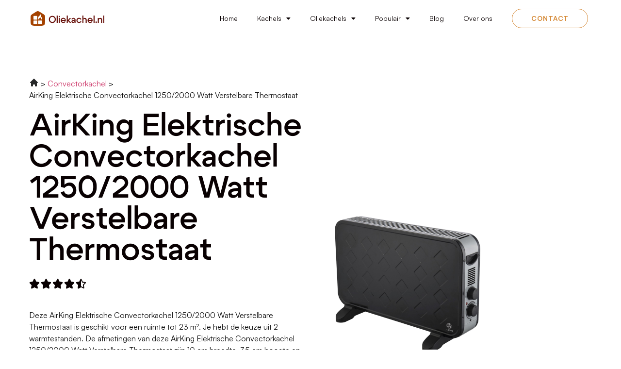

--- FILE ---
content_type: text/html; charset=UTF-8
request_url: https://oliekachel.nl/airking-elektrische-convectorkachel-1250-2000-watt-verstelbare-thermostaat/
body_size: 19361
content:
<!doctype html>
<html lang="nl-NL">
<head>
	<meta charset="UTF-8">
	<meta name="viewport" content="width=device-width, initial-scale=1">
	<link rel="profile" href="https://gmpg.org/xfn/11">
	<meta name='robots' content='index, follow, max-image-preview:large, max-snippet:-1, max-video-preview:-1' />

	<!-- This site is optimized with the Yoast SEO plugin v23.2 - https://yoast.com/wordpress/plugins/seo/ -->
	<title>AirKing Elektrische Convectorkachel 1250/2000 Watt Verstelbare Thermostaat</title>
	<meta name="description" content="Lees bij ons alles over de AirKing Elektrische Convectorkachel 1250/2000 Watt Verstelbare Thermostaat. Kachels vergelijken" />
	<link rel="canonical" href="https://oliekachel.nl/airking-elektrische-convectorkachel-1250-2000-watt-verstelbare-thermostaat/" />
	<meta property="og:locale" content="nl_NL" />
	<meta property="og:type" content="article" />
	<meta property="og:title" content="AirKing Elektrische Convectorkachel 1250/2000 Watt Verstelbare Thermostaat" />
	<meta property="og:description" content="Lees bij ons alles over de AirKing Elektrische Convectorkachel 1250/2000 Watt Verstelbare Thermostaat. Kachels vergelijken" />
	<meta property="og:url" content="https://oliekachel.nl/airking-elektrische-convectorkachel-1250-2000-watt-verstelbare-thermostaat/" />
	<meta property="og:site_name" content="Oliekachel.nl" />
	<meta property="article:modified_time" content="2023-11-09T07:10:51+00:00" />
	<meta name="twitter:card" content="summary_large_image" />
	<meta name="twitter:label1" content="Geschatte leestijd" />
	<meta name="twitter:data1" content="2 minuten" />
	<script type="application/ld+json" class="yoast-schema-graph">{
	    "@context": "https://schema.org",
	    "@graph": [
	        {
	            "@type": "WebPage",
	            "@id": "https://oliekachel.nl/airking-elektrische-convectorkachel-1250-2000-watt-verstelbare-thermostaat/#website",
	            "url": "https://oliekachel.nl/airking-elektrische-convectorkachel-1250-2000-watt-verstelbare-thermostaat/",
	            "name": "AirKing Elektrische Convectorkachel 1250/2000 Watt Verstelbare Thermostaat",
	            "isPartOf": {
	                "@id": "https://oliekachel.nl/#website"
	            },
	            "datePublished": "2023-10-05T13:24:49+00:00",
	            "dateModified": "2023-11-09T07:10:51+00:00",
	            "description": "Lees bij ons alles over de [zb_mp_product]. Kachels vergelijken",
	            "breadcrumb": {
	                "@id": "https://oliekachel.nl/airking-elektrische-convectorkachel-1250-2000-watt-verstelbare-thermostaat/#breadcrumb"
	            },
	            "inLanguage": "nl-NL",
	            "potentialAction": [
	                {
	                    "@type": "ReadAction",
	                    "target": [
	                        "https://oliekachel.nl/airking-elektrische-convectorkachel-1250-2000-watt-verstelbare-thermostaat/"
	                    ]
	                }
	            ]
	        },
	        {
	            "@type": "BreadcrumbList",
	            "@id": "https://oliekachel.nl/airking-elektrische-convectorkachel-1250-2000-watt-verstelbare-thermostaat/#breadcrumb",
	            "itemListElement": [
	                {
	                    "@type": "ListItem",
	                    "position": 1,
	                    "name": "Home",
	                    "item": "https://oliekachel.nl/"
	                },
	                {
	                    "@type": "ListItem",
	                    "position": 2,
	                    "name": "AirKing Elektrische Convectorkachel 1250/2000 Watt Verstelbare Thermostaat"
	                }
	            ]
	        },
	        {
	            "@type": "WebSite",
	            "@id": "https://oliekachel.nl/#website",
	            "url": "https://oliekachel.nl/",
	            "name": "Oliekachel.nl",
	            "description": "Oliekachel.nl",
	            "potentialAction": [
	                {
	                    "@type": "SearchAction",
	                    "target": {
	                        "@type": "EntryPoint",
	                        "urlTemplate": "https://oliekachel.nl/?s={search_term_string}"
	                    },
	                    "query-input": "required name=search_term_string"
	                }
	            ],
	            "inLanguage": "nl-NL"
	        }
	    ]
	}</script>
	<!-- / Yoast SEO plugin. -->


<link rel="alternate" type="application/rss+xml" title="Oliekachel.nl &raquo; feed" href="https://oliekachel.nl/feed/" />
<link rel="alternate" type="application/rss+xml" title="Oliekachel.nl &raquo; reacties feed" href="https://oliekachel.nl/comments/feed/" />
<link rel="alternate" title="oEmbed (JSON)" type="application/json+oembed" href="https://oliekachel.nl/wp-json/oembed/1.0/embed?url=https%3A%2F%2Foliekachel.nl%2Fproduct-review-page%2F" />
<link rel="alternate" title="oEmbed (XML)" type="text/xml+oembed" href="https://oliekachel.nl/wp-json/oembed/1.0/embed?url=https%3A%2F%2Foliekachel.nl%2Fproduct-review-page%2F&#038;format=xml" />
<style id='wp-img-auto-sizes-contain-inline-css'>
img:is([sizes=auto i],[sizes^="auto," i]){contain-intrinsic-size:3000px 1500px}
/*# sourceURL=wp-img-auto-sizes-contain-inline-css */
</style>
<style id='wp-emoji-styles-inline-css'>

	img.wp-smiley, img.emoji {
		display: inline !important;
		border: none !important;
		box-shadow: none !important;
		height: 1em !important;
		width: 1em !important;
		margin: 0 0.07em !important;
		vertical-align: -0.1em !important;
		background: none !important;
		padding: 0 !important;
	}
/*# sourceURL=wp-emoji-styles-inline-css */
</style>
<style id='classic-theme-styles-inline-css'>
/*! This file is auto-generated */
.wp-block-button__link{color:#fff;background-color:#32373c;border-radius:9999px;box-shadow:none;text-decoration:none;padding:calc(.667em + 2px) calc(1.333em + 2px);font-size:1.125em}.wp-block-file__button{background:#32373c;color:#fff;text-decoration:none}
/*# sourceURL=/wp-includes/css/classic-themes.min.css */
</style>
<link rel='stylesheet' id='hello-elementor-css' href='https://oliekachel.nl/wp-content/themes/hello-elementor/style.min.css?ver=3.1.1' media='all' />
<link rel='stylesheet' id='hello-elementor-theme-style-css' href='https://oliekachel.nl/wp-content/themes/hello-elementor/theme.min.css?ver=3.1.1' media='all' />
<link rel='stylesheet' id='hello-elementor-header-footer-css' href='https://oliekachel.nl/wp-content/themes/hello-elementor/header-footer.min.css?ver=3.1.1' media='all' />
<link rel='stylesheet' id='elementor-frontend-css' href='https://oliekachel.nl/wp-content/plugins/elementor/assets/css/frontend-lite.min.css?ver=3.23.4' media='all' />
<link rel='stylesheet' id='elementor-post-13-css' href='https://oliekachel.nl/wp-content/uploads/elementor/css/post-13.css?ver=1714309879' media='all' />
<link rel='stylesheet' id='elementor-icons-css' href='https://oliekachel.nl/wp-content/plugins/elementor/assets/lib/eicons/css/elementor-icons.min.css?ver=5.30.0' media='all' />
<link rel='stylesheet' id='swiper-css' href='https://oliekachel.nl/wp-content/plugins/elementor/assets/lib/swiper/v8/css/swiper.min.css?ver=8.4.5' media='all' />
<link rel='stylesheet' id='elementor-pro-css' href='https://oliekachel.nl/wp-content/plugins/elementor-pro/assets/css/frontend-lite.min.css?ver=3.23.0' media='all' />
<link rel='stylesheet' id='elementor-global-css' href='https://oliekachel.nl/wp-content/uploads/elementor/css/global.css?ver=1714309881' media='all' />
<link rel='stylesheet' id='elementor-post-180-css' href='https://oliekachel.nl/wp-content/uploads/elementor/css/post-180.css?ver=1714309881' media='all' />
<link rel='stylesheet' id='elementor-post-15-css' href='https://oliekachel.nl/wp-content/uploads/elementor/css/post-15.css?ver=1714309881' media='all' />
<link rel='stylesheet' id='elementor-post-18-css' href='https://oliekachel.nl/wp-content/uploads/elementor/css/post-18.css?ver=1757677356' media='all' />
<link rel='stylesheet' id='google-fonts-1-css' href='https://fonts.googleapis.com/css?family=Inter%3A100%2C100italic%2C200%2C200italic%2C300%2C300italic%2C400%2C400italic%2C500%2C500italic%2C600%2C600italic%2C700%2C700italic%2C800%2C800italic%2C900%2C900italic&#038;display=swap&#038;ver=6.9' media='all' />
<link rel='stylesheet' id='elementor-icons-shared-0-css' href='https://oliekachel.nl/wp-content/plugins/elementor/assets/lib/font-awesome/css/fontawesome.min.css?ver=5.15.3' media='all' />
<link rel='stylesheet' id='elementor-icons-fa-solid-css' href='https://oliekachel.nl/wp-content/plugins/elementor/assets/lib/font-awesome/css/solid.min.css?ver=5.15.3' media='all' />
<link rel='stylesheet' id='elementor-icons-fa-brands-css' href='https://oliekachel.nl/wp-content/plugins/elementor/assets/lib/font-awesome/css/brands.min.css?ver=5.15.3' media='all' />
<link rel="preconnect" href="https://fonts.gstatic.com/" crossorigin><link rel="https://api.w.org/" href="https://oliekachel.nl/wp-json/" /><link rel="alternate" title="JSON" type="application/json" href="https://oliekachel.nl/wp-json/wp/v2/pages/180" /><link rel="EditURI" type="application/rsd+xml" title="RSD" href="https://oliekachel.nl/xmlrpc.php?rsd" />
<meta name="generator" content="WordPress 6.9" />
<link rel='shortlink' href='https://oliekachel.nl/?p=180' />
<meta name="generator" content="Elementor 3.23.4; features: e_optimized_css_loading, additional_custom_breakpoints, e_lazyload; settings: css_print_method-external, google_font-enabled, font_display-swap">
<!-- Google tag (gtag.js) -->
<script async src="https://www.googletagmanager.com/gtag/js?id=G-BZY95MSBNX"></script>
<script>
  window.dataLayer = window.dataLayer || [];
  function gtag(){dataLayer.push(arguments);}
  gtag('js', new Date());

  gtag('config', 'G-BZY95MSBNX');
</script>
			<style>
				.e-con.e-parent:nth-of-type(n+4):not(.e-lazyloaded):not(.e-no-lazyload),
				.e-con.e-parent:nth-of-type(n+4):not(.e-lazyloaded):not(.e-no-lazyload) * {
					background-image: none !important;
				}
				@media screen and (max-height: 1024px) {
					.e-con.e-parent:nth-of-type(n+3):not(.e-lazyloaded):not(.e-no-lazyload),
					.e-con.e-parent:nth-of-type(n+3):not(.e-lazyloaded):not(.e-no-lazyload) * {
						background-image: none !important;
					}
				}
				@media screen and (max-height: 640px) {
					.e-con.e-parent:nth-of-type(n+2):not(.e-lazyloaded):not(.e-no-lazyload),
					.e-con.e-parent:nth-of-type(n+2):not(.e-lazyloaded):not(.e-no-lazyload) * {
						background-image: none !important;
					}
				}
			</style>
			<link rel="icon" href="https://oliekachel.nl/wp-content/uploads/2023/10/cropped-favicon-32x32.png" sizes="32x32" />
<link rel="icon" href="https://oliekachel.nl/wp-content/uploads/2023/10/cropped-favicon-192x192.png" sizes="192x192" />
<link rel="apple-touch-icon" href="https://oliekachel.nl/wp-content/uploads/2023/10/cropped-favicon-180x180.png" />
<meta name="msapplication-TileImage" content="https://oliekachel.nl/wp-content/uploads/2023/10/cropped-favicon-270x270.png" />
<style id='global-styles-inline-css'>
:root{--wp--preset--aspect-ratio--square: 1;--wp--preset--aspect-ratio--4-3: 4/3;--wp--preset--aspect-ratio--3-4: 3/4;--wp--preset--aspect-ratio--3-2: 3/2;--wp--preset--aspect-ratio--2-3: 2/3;--wp--preset--aspect-ratio--16-9: 16/9;--wp--preset--aspect-ratio--9-16: 9/16;--wp--preset--color--black: #000000;--wp--preset--color--cyan-bluish-gray: #abb8c3;--wp--preset--color--white: #ffffff;--wp--preset--color--pale-pink: #f78da7;--wp--preset--color--vivid-red: #cf2e2e;--wp--preset--color--luminous-vivid-orange: #ff6900;--wp--preset--color--luminous-vivid-amber: #fcb900;--wp--preset--color--light-green-cyan: #7bdcb5;--wp--preset--color--vivid-green-cyan: #00d084;--wp--preset--color--pale-cyan-blue: #8ed1fc;--wp--preset--color--vivid-cyan-blue: #0693e3;--wp--preset--color--vivid-purple: #9b51e0;--wp--preset--gradient--vivid-cyan-blue-to-vivid-purple: linear-gradient(135deg,rgb(6,147,227) 0%,rgb(155,81,224) 100%);--wp--preset--gradient--light-green-cyan-to-vivid-green-cyan: linear-gradient(135deg,rgb(122,220,180) 0%,rgb(0,208,130) 100%);--wp--preset--gradient--luminous-vivid-amber-to-luminous-vivid-orange: linear-gradient(135deg,rgb(252,185,0) 0%,rgb(255,105,0) 100%);--wp--preset--gradient--luminous-vivid-orange-to-vivid-red: linear-gradient(135deg,rgb(255,105,0) 0%,rgb(207,46,46) 100%);--wp--preset--gradient--very-light-gray-to-cyan-bluish-gray: linear-gradient(135deg,rgb(238,238,238) 0%,rgb(169,184,195) 100%);--wp--preset--gradient--cool-to-warm-spectrum: linear-gradient(135deg,rgb(74,234,220) 0%,rgb(151,120,209) 20%,rgb(207,42,186) 40%,rgb(238,44,130) 60%,rgb(251,105,98) 80%,rgb(254,248,76) 100%);--wp--preset--gradient--blush-light-purple: linear-gradient(135deg,rgb(255,206,236) 0%,rgb(152,150,240) 100%);--wp--preset--gradient--blush-bordeaux: linear-gradient(135deg,rgb(254,205,165) 0%,rgb(254,45,45) 50%,rgb(107,0,62) 100%);--wp--preset--gradient--luminous-dusk: linear-gradient(135deg,rgb(255,203,112) 0%,rgb(199,81,192) 50%,rgb(65,88,208) 100%);--wp--preset--gradient--pale-ocean: linear-gradient(135deg,rgb(255,245,203) 0%,rgb(182,227,212) 50%,rgb(51,167,181) 100%);--wp--preset--gradient--electric-grass: linear-gradient(135deg,rgb(202,248,128) 0%,rgb(113,206,126) 100%);--wp--preset--gradient--midnight: linear-gradient(135deg,rgb(2,3,129) 0%,rgb(40,116,252) 100%);--wp--preset--font-size--small: 13px;--wp--preset--font-size--medium: 20px;--wp--preset--font-size--large: 36px;--wp--preset--font-size--x-large: 42px;--wp--preset--spacing--20: 0.44rem;--wp--preset--spacing--30: 0.67rem;--wp--preset--spacing--40: 1rem;--wp--preset--spacing--50: 1.5rem;--wp--preset--spacing--60: 2.25rem;--wp--preset--spacing--70: 3.38rem;--wp--preset--spacing--80: 5.06rem;--wp--preset--shadow--natural: 6px 6px 9px rgba(0, 0, 0, 0.2);--wp--preset--shadow--deep: 12px 12px 50px rgba(0, 0, 0, 0.4);--wp--preset--shadow--sharp: 6px 6px 0px rgba(0, 0, 0, 0.2);--wp--preset--shadow--outlined: 6px 6px 0px -3px rgb(255, 255, 255), 6px 6px rgb(0, 0, 0);--wp--preset--shadow--crisp: 6px 6px 0px rgb(0, 0, 0);}:where(.is-layout-flex){gap: 0.5em;}:where(.is-layout-grid){gap: 0.5em;}body .is-layout-flex{display: flex;}.is-layout-flex{flex-wrap: wrap;align-items: center;}.is-layout-flex > :is(*, div){margin: 0;}body .is-layout-grid{display: grid;}.is-layout-grid > :is(*, div){margin: 0;}:where(.wp-block-columns.is-layout-flex){gap: 2em;}:where(.wp-block-columns.is-layout-grid){gap: 2em;}:where(.wp-block-post-template.is-layout-flex){gap: 1.25em;}:where(.wp-block-post-template.is-layout-grid){gap: 1.25em;}.has-black-color{color: var(--wp--preset--color--black) !important;}.has-cyan-bluish-gray-color{color: var(--wp--preset--color--cyan-bluish-gray) !important;}.has-white-color{color: var(--wp--preset--color--white) !important;}.has-pale-pink-color{color: var(--wp--preset--color--pale-pink) !important;}.has-vivid-red-color{color: var(--wp--preset--color--vivid-red) !important;}.has-luminous-vivid-orange-color{color: var(--wp--preset--color--luminous-vivid-orange) !important;}.has-luminous-vivid-amber-color{color: var(--wp--preset--color--luminous-vivid-amber) !important;}.has-light-green-cyan-color{color: var(--wp--preset--color--light-green-cyan) !important;}.has-vivid-green-cyan-color{color: var(--wp--preset--color--vivid-green-cyan) !important;}.has-pale-cyan-blue-color{color: var(--wp--preset--color--pale-cyan-blue) !important;}.has-vivid-cyan-blue-color{color: var(--wp--preset--color--vivid-cyan-blue) !important;}.has-vivid-purple-color{color: var(--wp--preset--color--vivid-purple) !important;}.has-black-background-color{background-color: var(--wp--preset--color--black) !important;}.has-cyan-bluish-gray-background-color{background-color: var(--wp--preset--color--cyan-bluish-gray) !important;}.has-white-background-color{background-color: var(--wp--preset--color--white) !important;}.has-pale-pink-background-color{background-color: var(--wp--preset--color--pale-pink) !important;}.has-vivid-red-background-color{background-color: var(--wp--preset--color--vivid-red) !important;}.has-luminous-vivid-orange-background-color{background-color: var(--wp--preset--color--luminous-vivid-orange) !important;}.has-luminous-vivid-amber-background-color{background-color: var(--wp--preset--color--luminous-vivid-amber) !important;}.has-light-green-cyan-background-color{background-color: var(--wp--preset--color--light-green-cyan) !important;}.has-vivid-green-cyan-background-color{background-color: var(--wp--preset--color--vivid-green-cyan) !important;}.has-pale-cyan-blue-background-color{background-color: var(--wp--preset--color--pale-cyan-blue) !important;}.has-vivid-cyan-blue-background-color{background-color: var(--wp--preset--color--vivid-cyan-blue) !important;}.has-vivid-purple-background-color{background-color: var(--wp--preset--color--vivid-purple) !important;}.has-black-border-color{border-color: var(--wp--preset--color--black) !important;}.has-cyan-bluish-gray-border-color{border-color: var(--wp--preset--color--cyan-bluish-gray) !important;}.has-white-border-color{border-color: var(--wp--preset--color--white) !important;}.has-pale-pink-border-color{border-color: var(--wp--preset--color--pale-pink) !important;}.has-vivid-red-border-color{border-color: var(--wp--preset--color--vivid-red) !important;}.has-luminous-vivid-orange-border-color{border-color: var(--wp--preset--color--luminous-vivid-orange) !important;}.has-luminous-vivid-amber-border-color{border-color: var(--wp--preset--color--luminous-vivid-amber) !important;}.has-light-green-cyan-border-color{border-color: var(--wp--preset--color--light-green-cyan) !important;}.has-vivid-green-cyan-border-color{border-color: var(--wp--preset--color--vivid-green-cyan) !important;}.has-pale-cyan-blue-border-color{border-color: var(--wp--preset--color--pale-cyan-blue) !important;}.has-vivid-cyan-blue-border-color{border-color: var(--wp--preset--color--vivid-cyan-blue) !important;}.has-vivid-purple-border-color{border-color: var(--wp--preset--color--vivid-purple) !important;}.has-vivid-cyan-blue-to-vivid-purple-gradient-background{background: var(--wp--preset--gradient--vivid-cyan-blue-to-vivid-purple) !important;}.has-light-green-cyan-to-vivid-green-cyan-gradient-background{background: var(--wp--preset--gradient--light-green-cyan-to-vivid-green-cyan) !important;}.has-luminous-vivid-amber-to-luminous-vivid-orange-gradient-background{background: var(--wp--preset--gradient--luminous-vivid-amber-to-luminous-vivid-orange) !important;}.has-luminous-vivid-orange-to-vivid-red-gradient-background{background: var(--wp--preset--gradient--luminous-vivid-orange-to-vivid-red) !important;}.has-very-light-gray-to-cyan-bluish-gray-gradient-background{background: var(--wp--preset--gradient--very-light-gray-to-cyan-bluish-gray) !important;}.has-cool-to-warm-spectrum-gradient-background{background: var(--wp--preset--gradient--cool-to-warm-spectrum) !important;}.has-blush-light-purple-gradient-background{background: var(--wp--preset--gradient--blush-light-purple) !important;}.has-blush-bordeaux-gradient-background{background: var(--wp--preset--gradient--blush-bordeaux) !important;}.has-luminous-dusk-gradient-background{background: var(--wp--preset--gradient--luminous-dusk) !important;}.has-pale-ocean-gradient-background{background: var(--wp--preset--gradient--pale-ocean) !important;}.has-electric-grass-gradient-background{background: var(--wp--preset--gradient--electric-grass) !important;}.has-midnight-gradient-background{background: var(--wp--preset--gradient--midnight) !important;}.has-small-font-size{font-size: var(--wp--preset--font-size--small) !important;}.has-medium-font-size{font-size: var(--wp--preset--font-size--medium) !important;}.has-large-font-size{font-size: var(--wp--preset--font-size--large) !important;}.has-x-large-font-size{font-size: var(--wp--preset--font-size--x-large) !important;}
/*# sourceURL=global-styles-inline-css */
</style>
</head>
<body class="wp-singular page-template page-template-elementor_header_footer page page-id-180 wp-theme-hello-elementor elementor-default elementor-template-full-width elementor-kit-13 elementor-page elementor-page-180">


<a class="skip-link screen-reader-text" href="#content">Ga naar de inhoud</a>

		<div data-elementor-type="header" data-elementor-id="15" class="elementor elementor-15 elementor-location-header" data-elementor-post-type="elementor_library">
					<section class="elementor-section elementor-top-section elementor-element elementor-element-74ea2aa4 elementor-section-boxed elementor-section-height-default elementor-section-height-default" data-id="74ea2aa4" data-element_type="section" data-settings="{&quot;background_background&quot;:&quot;classic&quot;}">
						<div class="elementor-container elementor-column-gap-default">
					<div class="elementor-column elementor-col-33 elementor-top-column elementor-element elementor-element-10155da1" data-id="10155da1" data-element_type="column">
			<div class="elementor-widget-wrap elementor-element-populated">
						<div class="elementor-element elementor-element-eeeaee elementor-widget elementor-widget-image" data-id="eeeaee" data-element_type="widget" data-widget_type="image.default">
				<div class="elementor-widget-container">
			<style>/*! elementor - v3.23.0 - 05-08-2024 */
.elementor-widget-image{text-align:center}.elementor-widget-image a{display:inline-block}.elementor-widget-image a img[src$=".svg"]{width:48px}.elementor-widget-image img{vertical-align:middle;display:inline-block}</style>											<a href="https://oliekachel.nl">
							<img width="157" height="36" src="https://oliekachel.nl/wp-content/uploads/2023/10/Frame-698.svg" class="attachment-large size-large wp-image-51" alt="" />								</a>
													</div>
				</div>
					</div>
		</div>
				<div class="elementor-column elementor-col-33 elementor-top-column elementor-element elementor-element-1dd4c922" data-id="1dd4c922" data-element_type="column">
			<div class="elementor-widget-wrap elementor-element-populated">
						<div class="elementor-element elementor-element-5e781dc6 elementor-nav-menu__align-end elementor-nav-menu--stretch elementor-nav-menu--dropdown-mobile elementor-nav-menu__text-align-aside elementor-nav-menu--toggle elementor-nav-menu--burger elementor-widget elementor-widget-nav-menu" data-id="5e781dc6" data-element_type="widget" data-settings="{&quot;full_width&quot;:&quot;stretch&quot;,&quot;layout&quot;:&quot;horizontal&quot;,&quot;submenu_icon&quot;:{&quot;value&quot;:&quot;&lt;i class=\&quot;fas fa-caret-down\&quot;&gt;&lt;\/i&gt;&quot;,&quot;library&quot;:&quot;fa-solid&quot;},&quot;toggle&quot;:&quot;burger&quot;}" data-widget_type="nav-menu.default">
				<div class="elementor-widget-container">
			<link rel="stylesheet" href="https://oliekachel.nl/wp-content/plugins/elementor-pro/assets/css/widget-nav-menu.min.css?ver=1721283625">			<nav aria-label="Menu" class="elementor-nav-menu--main elementor-nav-menu__container elementor-nav-menu--layout-horizontal e--pointer-none">
				<ul id="menu-1-5e781dc6" class="elementor-nav-menu"><li class="menu-item menu-item-type-post_type menu-item-object-page menu-item-home menu-item-39"><a href="https://oliekachel.nl/" class="elementor-item">Home</a></li>
<li class="menu-item menu-item-type-custom menu-item-object-custom menu-item-has-children menu-item-690"><a href="#" class="elementor-item elementor-item-anchor">Kachels</a>
<ul class="sub-menu elementor-nav-menu--dropdown">
	<li class="menu-item menu-item-type-custom menu-item-object-custom menu-item-694"><a href="https://oliekachel.nl/convectorkachels/" class="elementor-sub-item">Convectorkachels</a></li>
	<li class="menu-item menu-item-type-custom menu-item-object-custom menu-item-696"><a href="https://oliekachel.nl/elektrische-kachels/" class="elementor-sub-item">Elektrische kachels</a></li>
	<li class="menu-item menu-item-type-custom menu-item-object-custom menu-item-693"><a href="https://oliekachel.nl/gaskachels/" class="elementor-sub-item">Gaskachels</a></li>
	<li class="menu-item menu-item-type-custom menu-item-object-custom menu-item-692"><a href="https://oliekachel.nl/infraroodkachels" class="elementor-sub-item">Infraroodkachels</a></li>
	<li class="menu-item menu-item-type-custom menu-item-object-custom menu-item-695"><a href="https://oliekachel.nl/ventilatorkachels/" class="elementor-sub-item">Ventilatorkachels</a></li>
</ul>
</li>
<li class="menu-item menu-item-type-post_type menu-item-object-page menu-item-has-children menu-item-638"><a href="https://oliekachel.nl/oliekachels/" class="elementor-item">Oliekachels</a>
<ul class="sub-menu elementor-nav-menu--dropdown">
	<li class="menu-item menu-item-type-custom menu-item-object-custom menu-item-645"><a href="https://oliekachel.nl/clatronic-ra-3735-oliegevulde-radiator-7-ribben-1500-watt/" class="elementor-sub-item">Clatronic RA 3735</a></li>
	<li class="menu-item menu-item-type-custom menu-item-object-custom menu-item-650"><a href="https://oliekachel.nl/delonghi-trns-0808-m-olieradiator-25-m-800-w/" class="elementor-sub-item">DeLonghi TRNS 0808.M</a></li>
	<li class="menu-item menu-item-type-custom menu-item-object-custom menu-item-647"><a href="https://oliekachel.nl/dimplex-ocr1500-euro-olie-gevulde-radiator-kachel-7elem-1-5kw3-standen/" class="elementor-sub-item">DIMPLEX OCR1500 EURO</a></li>
	<li class="menu-item menu-item-type-custom menu-item-object-custom menu-item-653"><a href="https://oliekachel.nl/kumtel-olieradiator-elektrisch-thermostaat-3-standen-tot-gemakkelijk-draagbaar-antivriessysteem-11-vinnen/" class="elementor-sub-item">Kumtel Olieradiator</a></li>
	<li class="menu-item menu-item-type-custom menu-item-object-custom menu-item-651"><a href="https://oliekachel.nl/mill-ab-h1000mec-design-olieradiator-1000-watt-tot-16-m2/" class="elementor-sub-item">Mill AB-H1000MEC</a></li>
	<li class="menu-item menu-item-type-custom menu-item-object-custom menu-item-642"><a href="https://oliekachel.nl/mill-oil1500wifi3-wifi-geintegreerde-design-olieradiatortot-22m2/" class="elementor-sub-item">Mill OIL1500WIFI3</a></li>
	<li class="menu-item menu-item-type-custom menu-item-object-custom menu-item-646"><a href="https://oliekachel.nl/nedis-mobiele-olieradiator-600-900-7-vinnen-instelbare-thermostaat-3-warmte-standen-omvalpreventie/" class="elementor-sub-item">Nedis Mobiele Olieradiator</a></li>
	<li class="menu-item menu-item-type-custom menu-item-object-custom menu-item-640"><a href="https://oliekachel.nl/sylro-wifi-smart-elektrische-convector-kachel-2300w/" class="elementor-sub-item">SYLRO® WiFi Smart</a></li>
	<li class="menu-item menu-item-type-custom menu-item-object-custom menu-item-641"><a href="https://oliekachel.nl/trotec-olieradiator-trh-24-e-tot-22m-traploze-thermostaat-korte-opwarmtijd-3-warmtestanden/" class="elementor-sub-item">TROTEC Olieradiator TRH 24 E</a></li>
	<li class="menu-item menu-item-type-custom menu-item-object-custom menu-item-652"><a href="https://oliekachel.nl/wallander-olieradiatorthermostaat-oliegevulde-kachel-ultraplat/" class="elementor-sub-item">Wallander olieradiatorthermostaat</a></li>
</ul>
</li>
<li class="menu-item menu-item-type-custom menu-item-object-custom menu-item-has-children menu-item-749"><a href="#" class="elementor-item elementor-item-anchor">Populair</a>
<ul class="sub-menu elementor-nav-menu--dropdown">
	<li class="menu-item menu-item-type-custom menu-item-object-custom menu-item-752"><a href="https://oliekachel.nl/coolhome-ch22-keramische-kachel-360o-verwarming-met-ventilator-elektrische-kachel-met-afstandsbediening-1800w/" class="elementor-sub-item">CoolHome CH22 Keramische kachel 360º 1800W</a></li>
	<li class="menu-item menu-item-type-custom menu-item-object-custom menu-item-756"><a href="https://oliekachel.nl/coolhome-ih22-infrarood-kachel-elektrische-kachel-met-afstandsbedieningtot-40m2/" class="elementor-sub-item">CoolHome IH22 Infraroodkachel met afstandsbedieningtot 40m2</a></li>
	<li class="menu-item menu-item-type-custom menu-item-object-custom menu-item-750"><a href="https://oliekachel.nl/eurom-alutherm-2500-wifi-convectorkachel100m3/" class="elementor-sub-item">Eurom Alutherm 2500 Wifi Convectorkachel</a></li>
	<li class="menu-item menu-item-type-custom menu-item-object-custom menu-item-759"><a href="https://oliekachel.nl/de-longhi-v551225-oliegevulde-radiator/" class="elementor-sub-item">De&#8217;Longhi V551225 Oliegevulde radiator</a></li>
	<li class="menu-item menu-item-type-custom menu-item-object-custom menu-item-773"><a href="https://oliekachel.nl/maxxhome-convectorkachel-elektrische-kachel-timerfunctie-thermostaat-en-afstandsbediening-wand-en-vrijstaand/" class="elementor-sub-item">MaxxHome Convectorkachel elektrische kachel</a></li>
	<li class="menu-item menu-item-type-custom menu-item-object-custom menu-item-774"><a href="https://oliekachel.nl/minisan-dp-1200q-infrarood-kachel-elektrische-verwarming-ipx0220-240v/" class="elementor-sub-item">Minisan DP 1200Q Infrarood Kachel</a></li>
	<li class="menu-item menu-item-type-custom menu-item-object-custom menu-item-776"><a href="https://oliekachel.nl/niceey-smart-olieradiator-elektrische-kachel-oliegevulde-radiator-thermostaat-per-app-bedienbaar-met/" class="elementor-sub-item">Niceey Smart Olieradiator</a></li>
	<li class="menu-item menu-item-type-custom menu-item-object-custom menu-item-755"><a href="https://oliekachel.nl/qlima-gh8034-mobiele-gaskachel-rolkachel-3-4-kw/" class="elementor-sub-item">Qlima GH8034 Mobiele gaskachel Rolkachel 3,4 kW</a></li>
	<li class="menu-item menu-item-type-custom menu-item-object-custom menu-item-775"><a href="https://oliekachel.nl/shutterlight-elektrische-kachel-4-standenventilator-verwarming-elektrisch-voor-binnen-ventilatorkachel-roterend/" class="elementor-sub-item">Shutterlight® Elektrische Kachel 4 standen</a></li>
	<li class="menu-item menu-item-type-custom menu-item-object-custom menu-item-761"><a href="https://oliekachel.nl/thuys-ventilatorkachel-draagbaar/" class="elementor-sub-item">Thuys -ventilatorkachel Draagbaar</a></li>
</ul>
</li>
<li class="menu-item menu-item-type-post_type menu-item-object-page menu-item-329"><a href="https://oliekachel.nl/blog/" class="elementor-item">Blog</a></li>
<li class="menu-item menu-item-type-post_type menu-item-object-page menu-item-330"><a href="https://oliekachel.nl/over-ons/" class="elementor-item">Over ons</a></li>
</ul>			</nav>
					<div class="elementor-menu-toggle" role="button" tabindex="0" aria-label="Menu toggle" aria-expanded="false">
			<i aria-hidden="true" role="presentation" class="elementor-menu-toggle__icon--open eicon-menu-bar"></i><i aria-hidden="true" role="presentation" class="elementor-menu-toggle__icon--close eicon-close"></i>			<span class="elementor-screen-only">Menu</span>
		</div>
					<nav class="elementor-nav-menu--dropdown elementor-nav-menu__container" aria-hidden="true">
				<ul id="menu-2-5e781dc6" class="elementor-nav-menu"><li class="menu-item menu-item-type-post_type menu-item-object-page menu-item-home menu-item-39"><a href="https://oliekachel.nl/" class="elementor-item" tabindex="-1">Home</a></li>
<li class="menu-item menu-item-type-custom menu-item-object-custom menu-item-has-children menu-item-690"><a href="#" class="elementor-item elementor-item-anchor" tabindex="-1">Kachels</a>
<ul class="sub-menu elementor-nav-menu--dropdown">
	<li class="menu-item menu-item-type-custom menu-item-object-custom menu-item-694"><a href="https://oliekachel.nl/convectorkachels/" class="elementor-sub-item" tabindex="-1">Convectorkachels</a></li>
	<li class="menu-item menu-item-type-custom menu-item-object-custom menu-item-696"><a href="https://oliekachel.nl/elektrische-kachels/" class="elementor-sub-item" tabindex="-1">Elektrische kachels</a></li>
	<li class="menu-item menu-item-type-custom menu-item-object-custom menu-item-693"><a href="https://oliekachel.nl/gaskachels/" class="elementor-sub-item" tabindex="-1">Gaskachels</a></li>
	<li class="menu-item menu-item-type-custom menu-item-object-custom menu-item-692"><a href="https://oliekachel.nl/infraroodkachels" class="elementor-sub-item" tabindex="-1">Infraroodkachels</a></li>
	<li class="menu-item menu-item-type-custom menu-item-object-custom menu-item-695"><a href="https://oliekachel.nl/ventilatorkachels/" class="elementor-sub-item" tabindex="-1">Ventilatorkachels</a></li>
</ul>
</li>
<li class="menu-item menu-item-type-post_type menu-item-object-page menu-item-has-children menu-item-638"><a href="https://oliekachel.nl/oliekachels/" class="elementor-item" tabindex="-1">Oliekachels</a>
<ul class="sub-menu elementor-nav-menu--dropdown">
	<li class="menu-item menu-item-type-custom menu-item-object-custom menu-item-645"><a href="https://oliekachel.nl/clatronic-ra-3735-oliegevulde-radiator-7-ribben-1500-watt/" class="elementor-sub-item" tabindex="-1">Clatronic RA 3735</a></li>
	<li class="menu-item menu-item-type-custom menu-item-object-custom menu-item-650"><a href="https://oliekachel.nl/delonghi-trns-0808-m-olieradiator-25-m-800-w/" class="elementor-sub-item" tabindex="-1">DeLonghi TRNS 0808.M</a></li>
	<li class="menu-item menu-item-type-custom menu-item-object-custom menu-item-647"><a href="https://oliekachel.nl/dimplex-ocr1500-euro-olie-gevulde-radiator-kachel-7elem-1-5kw3-standen/" class="elementor-sub-item" tabindex="-1">DIMPLEX OCR1500 EURO</a></li>
	<li class="menu-item menu-item-type-custom menu-item-object-custom menu-item-653"><a href="https://oliekachel.nl/kumtel-olieradiator-elektrisch-thermostaat-3-standen-tot-gemakkelijk-draagbaar-antivriessysteem-11-vinnen/" class="elementor-sub-item" tabindex="-1">Kumtel Olieradiator</a></li>
	<li class="menu-item menu-item-type-custom menu-item-object-custom menu-item-651"><a href="https://oliekachel.nl/mill-ab-h1000mec-design-olieradiator-1000-watt-tot-16-m2/" class="elementor-sub-item" tabindex="-1">Mill AB-H1000MEC</a></li>
	<li class="menu-item menu-item-type-custom menu-item-object-custom menu-item-642"><a href="https://oliekachel.nl/mill-oil1500wifi3-wifi-geintegreerde-design-olieradiatortot-22m2/" class="elementor-sub-item" tabindex="-1">Mill OIL1500WIFI3</a></li>
	<li class="menu-item menu-item-type-custom menu-item-object-custom menu-item-646"><a href="https://oliekachel.nl/nedis-mobiele-olieradiator-600-900-7-vinnen-instelbare-thermostaat-3-warmte-standen-omvalpreventie/" class="elementor-sub-item" tabindex="-1">Nedis Mobiele Olieradiator</a></li>
	<li class="menu-item menu-item-type-custom menu-item-object-custom menu-item-640"><a href="https://oliekachel.nl/sylro-wifi-smart-elektrische-convector-kachel-2300w/" class="elementor-sub-item" tabindex="-1">SYLRO® WiFi Smart</a></li>
	<li class="menu-item menu-item-type-custom menu-item-object-custom menu-item-641"><a href="https://oliekachel.nl/trotec-olieradiator-trh-24-e-tot-22m-traploze-thermostaat-korte-opwarmtijd-3-warmtestanden/" class="elementor-sub-item" tabindex="-1">TROTEC Olieradiator TRH 24 E</a></li>
	<li class="menu-item menu-item-type-custom menu-item-object-custom menu-item-652"><a href="https://oliekachel.nl/wallander-olieradiatorthermostaat-oliegevulde-kachel-ultraplat/" class="elementor-sub-item" tabindex="-1">Wallander olieradiatorthermostaat</a></li>
</ul>
</li>
<li class="menu-item menu-item-type-custom menu-item-object-custom menu-item-has-children menu-item-749"><a href="#" class="elementor-item elementor-item-anchor" tabindex="-1">Populair</a>
<ul class="sub-menu elementor-nav-menu--dropdown">
	<li class="menu-item menu-item-type-custom menu-item-object-custom menu-item-752"><a href="https://oliekachel.nl/coolhome-ch22-keramische-kachel-360o-verwarming-met-ventilator-elektrische-kachel-met-afstandsbediening-1800w/" class="elementor-sub-item" tabindex="-1">CoolHome CH22 Keramische kachel 360º 1800W</a></li>
	<li class="menu-item menu-item-type-custom menu-item-object-custom menu-item-756"><a href="https://oliekachel.nl/coolhome-ih22-infrarood-kachel-elektrische-kachel-met-afstandsbedieningtot-40m2/" class="elementor-sub-item" tabindex="-1">CoolHome IH22 Infraroodkachel met afstandsbedieningtot 40m2</a></li>
	<li class="menu-item menu-item-type-custom menu-item-object-custom menu-item-750"><a href="https://oliekachel.nl/eurom-alutherm-2500-wifi-convectorkachel100m3/" class="elementor-sub-item" tabindex="-1">Eurom Alutherm 2500 Wifi Convectorkachel</a></li>
	<li class="menu-item menu-item-type-custom menu-item-object-custom menu-item-759"><a href="https://oliekachel.nl/de-longhi-v551225-oliegevulde-radiator/" class="elementor-sub-item" tabindex="-1">De&#8217;Longhi V551225 Oliegevulde radiator</a></li>
	<li class="menu-item menu-item-type-custom menu-item-object-custom menu-item-773"><a href="https://oliekachel.nl/maxxhome-convectorkachel-elektrische-kachel-timerfunctie-thermostaat-en-afstandsbediening-wand-en-vrijstaand/" class="elementor-sub-item" tabindex="-1">MaxxHome Convectorkachel elektrische kachel</a></li>
	<li class="menu-item menu-item-type-custom menu-item-object-custom menu-item-774"><a href="https://oliekachel.nl/minisan-dp-1200q-infrarood-kachel-elektrische-verwarming-ipx0220-240v/" class="elementor-sub-item" tabindex="-1">Minisan DP 1200Q Infrarood Kachel</a></li>
	<li class="menu-item menu-item-type-custom menu-item-object-custom menu-item-776"><a href="https://oliekachel.nl/niceey-smart-olieradiator-elektrische-kachel-oliegevulde-radiator-thermostaat-per-app-bedienbaar-met/" class="elementor-sub-item" tabindex="-1">Niceey Smart Olieradiator</a></li>
	<li class="menu-item menu-item-type-custom menu-item-object-custom menu-item-755"><a href="https://oliekachel.nl/qlima-gh8034-mobiele-gaskachel-rolkachel-3-4-kw/" class="elementor-sub-item" tabindex="-1">Qlima GH8034 Mobiele gaskachel Rolkachel 3,4 kW</a></li>
	<li class="menu-item menu-item-type-custom menu-item-object-custom menu-item-775"><a href="https://oliekachel.nl/shutterlight-elektrische-kachel-4-standenventilator-verwarming-elektrisch-voor-binnen-ventilatorkachel-roterend/" class="elementor-sub-item" tabindex="-1">Shutterlight® Elektrische Kachel 4 standen</a></li>
	<li class="menu-item menu-item-type-custom menu-item-object-custom menu-item-761"><a href="https://oliekachel.nl/thuys-ventilatorkachel-draagbaar/" class="elementor-sub-item" tabindex="-1">Thuys -ventilatorkachel Draagbaar</a></li>
</ul>
</li>
<li class="menu-item menu-item-type-post_type menu-item-object-page menu-item-329"><a href="https://oliekachel.nl/blog/" class="elementor-item" tabindex="-1">Blog</a></li>
<li class="menu-item menu-item-type-post_type menu-item-object-page menu-item-330"><a href="https://oliekachel.nl/over-ons/" class="elementor-item" tabindex="-1">Over ons</a></li>
</ul>			</nav>
				</div>
				</div>
					</div>
		</div>
				<div class="elementor-column elementor-col-33 elementor-top-column elementor-element elementor-element-6416aa85 elementor-hidden-mobile" data-id="6416aa85" data-element_type="column">
			<div class="elementor-widget-wrap elementor-element-populated">
						<div class="elementor-element elementor-element-1756be3 elementor-align-justify elementor-widget elementor-widget-button" data-id="1756be3" data-element_type="widget" data-widget_type="button.default">
				<div class="elementor-widget-container">
					<div class="elementor-button-wrapper">
			<a class="elementor-button elementor-button-link elementor-size-sm" href="https://oliekachel.nl/contact/">
						<span class="elementor-button-content-wrapper">
									<span class="elementor-button-text">Contact</span>
					</span>
					</a>
		</div>
				</div>
				</div>
					</div>
		</div>
					</div>
		</section>
				</div>
				<div data-elementor-type="wp-page" data-elementor-id="180" class="elementor elementor-180" data-elementor-post-type="page">
						<section class="elementor-section elementor-top-section elementor-element elementor-element-5ae3fc0 elementor-section-boxed elementor-section-height-default elementor-section-height-default" data-id="5ae3fc0" data-element_type="section">
						<div class="elementor-container elementor-column-gap-default">
					<div class="elementor-column elementor-col-50 elementor-top-column elementor-element elementor-element-2173e83" data-id="2173e83" data-element_type="column">
			<div class="elementor-widget-wrap elementor-element-populated">
						<div class="elementor-element elementor-element-c284037 elementor-widget elementor-widget-text-editor" data-id="c284037" data-element_type="widget" data-widget_type="text-editor.default">
				<div class="elementor-widget-container">
			<style>/*! elementor - v3.23.0 - 05-08-2024 */
.elementor-widget-text-editor.elementor-drop-cap-view-stacked .elementor-drop-cap{background-color:#69727d;color:#fff}.elementor-widget-text-editor.elementor-drop-cap-view-framed .elementor-drop-cap{color:#69727d;border:3px solid;background-color:transparent}.elementor-widget-text-editor:not(.elementor-drop-cap-view-default) .elementor-drop-cap{margin-top:8px}.elementor-widget-text-editor:not(.elementor-drop-cap-view-default) .elementor-drop-cap-letter{width:1em;height:1em}.elementor-widget-text-editor .elementor-drop-cap{float:left;text-align:center;line-height:1;font-size:50px}.elementor-widget-text-editor .elementor-drop-cap-letter{display:inline-block}</style>				<style>
    .zbmp-breadcrumb {
        list-style-type: none;
        padding-left: 0;
    }

    .zbmp-breadcrumb li {
        display: inline-block;
    }

    .zbmp-breadcrumb li::after {
        content: ' > ';
    }

    .zbmp-breadcrumb li:last-child::after {
        content: '';
    }

    .zbmp-breadcrumb .breadcrumb-home {
        text-decoration: none;
    }

    .zbmp-breadcrumb .breadcrumb-home::before {
        background-image: url("[data-uri]");
        background-size: 20px;
        display: inline-block;
        width: 20px;
        height: 20px;
        position: relative;
        top: 2px;
        content: '';
    }
</style>
<ol class="zbmp-breadcrumb" itemscope itemtype="https://schema.org/BreadcrumbList">
  <li itemprop="itemListElement" itemscope itemtype="https://schema.org/ListItem">
    <a class="breadcrumb-home" itemprop='item' href="https://oliekachel.nl">
      <meta itemprop="name" content="Home" />
    </a>
    <meta itemprop="position" content="1"/>
  </li>
          <li itemprop="itemListElement" itemscope itemtype="https://schema.org/ListItem">
          <a itemprop='item' href='https://oliekachel.nl/convectorkachel'><span itemprop='name'>Convectorkachel</span></a>        <meta itemprop="position" content="2"/>
      </li>
          <li itemprop="itemListElement" itemscope itemtype="https://schema.org/ListItem">
          <span itemprop='name'>AirKing Elektrische Convectorkachel 1250/2000 Watt Verstelbare Thermostaat</span>        <meta itemprop="position" content="3"/>
      </li>
    </ol>						</div>
				</div>
				<div class="elementor-element elementor-element-5d22a1a elementor-widget elementor-widget-heading" data-id="5d22a1a" data-element_type="widget" data-widget_type="heading.default">
				<div class="elementor-widget-container">
			<style>/*! elementor - v3.23.0 - 05-08-2024 */
.elementor-heading-title{padding:0;margin:0;line-height:1}.elementor-widget-heading .elementor-heading-title[class*=elementor-size-]>a{color:inherit;font-size:inherit;line-height:inherit}.elementor-widget-heading .elementor-heading-title.elementor-size-small{font-size:15px}.elementor-widget-heading .elementor-heading-title.elementor-size-medium{font-size:19px}.elementor-widget-heading .elementor-heading-title.elementor-size-large{font-size:29px}.elementor-widget-heading .elementor-heading-title.elementor-size-xl{font-size:39px}.elementor-widget-heading .elementor-heading-title.elementor-size-xxl{font-size:59px}</style><h1 class="elementor-heading-title elementor-size-default">AirKing Elektrische Convectorkachel 1250/2000 Watt Verstelbare Thermostaat</h1>		</div>
				</div>
				<div class="elementor-element elementor-element-93ad534 elementor--star-style-star_fontawesome elementor-widget elementor-widget-star-rating" data-id="93ad534" data-element_type="widget" data-widget_type="star-rating.default">
				<div class="elementor-widget-container">
			<style>/*! elementor - v3.23.0 - 05-08-2024 */
@charset "UTF-8";.elementor-star-rating{color:#ccd6df;font-family:eicons;display:inline-block}.elementor-star-rating i{display:inline-block;position:relative;font-style:normal;cursor:default}.elementor-star-rating i:before{content:"\e934";display:block;font-size:inherit;font-family:inherit;position:absolute;overflow:hidden;color:#f0ad4e;top:0;left:0}.elementor-star-rating .elementor-star-empty:before{content:none}.elementor-star-rating .elementor-star-1:before{width:10%}.elementor-star-rating .elementor-star-2:before{width:20%}.elementor-star-rating .elementor-star-3:before{width:30%}.elementor-star-rating .elementor-star-4:before{width:40%}.elementor-star-rating .elementor-star-5:before{width:50%}.elementor-star-rating .elementor-star-6:before{width:60%}.elementor-star-rating .elementor-star-7:before{width:70%}.elementor-star-rating .elementor-star-8:before{width:80%}.elementor-star-rating .elementor-star-9:before{width:90%}.elementor-star-rating__wrapper{display:flex;align-items:center}.elementor-star-rating__title{margin-inline-end:10px}.elementor-star-rating--align-right .elementor-star-rating__wrapper{text-align:right;justify-content:flex-end}.elementor-star-rating--align-left .elementor-star-rating__wrapper{text-align:left;justify-content:flex-start}.elementor-star-rating--align-center .elementor-star-rating__wrapper{text-align:center;justify-content:center}.elementor-star-rating--align-justify .elementor-star-rating__title{margin-inline-end:auto}@media (max-width:1024px){.elementor-star-rating-tablet--align-right .elementor-star-rating__wrapper{text-align:right;justify-content:flex-end}.elementor-star-rating-tablet--align-left .elementor-star-rating__wrapper{text-align:left;justify-content:flex-start}.elementor-star-rating-tablet--align-center .elementor-star-rating__wrapper{text-align:center;justify-content:center}.elementor-star-rating-tablet--align-justify .elementor-star-rating__title{margin-inline-end:auto}}@media (max-width:767px){.elementor-star-rating-mobile--align-right .elementor-star-rating__wrapper{text-align:right;justify-content:flex-end}.elementor-star-rating-mobile--align-left .elementor-star-rating__wrapper{text-align:left;justify-content:flex-start}.elementor-star-rating-mobile--align-center .elementor-star-rating__wrapper{text-align:center;justify-content:center}.elementor-star-rating-mobile--align-justify .elementor-star-rating__title{margin-inline-end:auto}}.last-star{letter-spacing:0}.elementor--star-style-star_unicode .elementor-star-rating{font-family:Arial,Helvetica,sans-serif}.elementor--star-style-star_unicode .elementor-star-rating i:not(.elementor-star-empty):before{content:"★"}</style>
		<div class="elementor-star-rating__wrapper">
						<div class="elementor-star-rating" title="4.5/5" itemtype="http://schema.org/Rating" itemscope="" itemprop="reviewRating"><i class="elementor-star-full">&#xE933;</i><i class="elementor-star-full">&#xE933;</i><i class="elementor-star-full">&#xE933;</i><i class="elementor-star-full">&#xE933;</i><i class="elementor-star-5">&#xE933;</i> <span itemprop="ratingValue" class="elementor-screen-only">4.5/5</span></div>		</div>
				</div>
				</div>
				<div class="elementor-element elementor-element-487736b elementor-widget elementor-widget-text-editor" data-id="487736b" data-element_type="widget" data-widget_type="text-editor.default">
				<div class="elementor-widget-container">
							<p>Deze AirKing Elektrische Convectorkachel 1250/2000 Watt Verstelbare Thermostaat is geschikt voor een ruimte tot 23 m². Je hebt de keuze uit 2 warmtestanden. De afmetingen van deze AirKing Elektrische Convectorkachel 1250/2000 Watt Verstelbare Thermostaat zijn 10 cm breedte, 35 cm hoogte en 60 cm lengte. </p>						</div>
				</div>
				<div class="elementor-element elementor-element-761e77c elementor-widget elementor-widget-heading" data-id="761e77c" data-element_type="widget" data-widget_type="heading.default">
				<div class="elementor-widget-container">
			<p class="elementor-heading-title elementor-size-default"><span style="font-weight: normal;">Specificaties AirKing Elektrische Convectorkachel 1250/2000 Watt Verstelbare Thermostaat</span></p>		</div>
				</div>
				<div class="elementor-element elementor-element-2ed0b43 elementor-widget__width-initial elementor-widget elementor-widget-text-editor" data-id="2ed0b43" data-element_type="widget" data-widget_type="text-editor.default">
				<div class="elementor-widget-container">
							<table class="tg"><tbody><tr><td class="tg-lboi">Type heater</td><td class="tg-lboi">Convectorkachel</td></tr><tr><td class="tg-lboi">Vermogen</td><td class="tg-lboi">1500 tot 2000 watt, 
          
              2000 tot 2500 watt</td></tr></tbody></table><p> </p>						</div>
				</div>
				<div class="elementor-element elementor-element-549c639 elementor-widget__width-initial elementor-widget elementor-widget-text-editor" data-id="549c639" data-element_type="widget" data-widget_type="text-editor.default">
				<div class="elementor-widget-container">
							<table class="tg"><tbody><tr><td class="tg-lboi">Kleur</td><td class="tg-lboi">Zwart | Grijs</td></tr><tr><td class="tg-lboi">Plaatsing</td><td class="tg-lboi">Vrijstaand</td></tr></tbody></table>						</div>
				</div>
					</div>
		</div>
				<div class="elementor-column elementor-col-50 elementor-top-column elementor-element elementor-element-02c8a53" data-id="02c8a53" data-element_type="column">
			<div class="elementor-widget-wrap elementor-element-populated">
						<div class="elementor-element elementor-element-02198a0 elementor-widget elementor-widget-text-editor" data-id="02198a0" data-element_type="widget" data-widget_type="text-editor.default">
				<div class="elementor-widget-container">
							<img fetchpriority="high" decoding="async" class="alignnone size-medium wp-image-112" src="https://images.myfreeimagehost.com/bol-com/536b0f2e-ca5d-4315-88f4-7698f34e4bd6" alt="" width="300" height="300" />						</div>
				</div>
					</div>
		</div>
					</div>
		</section>
				<section class="elementor-section elementor-top-section elementor-element elementor-element-a19c97b elementor-section-boxed elementor-section-height-default elementor-section-height-default" data-id="a19c97b" data-element_type="section">
						<div class="elementor-container elementor-column-gap-default">
					<div class="elementor-column elementor-col-50 elementor-top-column elementor-element elementor-element-1fa8bb7" data-id="1fa8bb7" data-element_type="column">
			<div class="elementor-widget-wrap elementor-element-populated">
						<div class="elementor-element elementor-element-d7f425f elementor-widget elementor-widget-heading" data-id="d7f425f" data-element_type="widget" data-widget_type="heading.default">
				<div class="elementor-widget-container">
			<h2 class="elementor-heading-title elementor-size-xl">Omschrijving van de AirKing Elektrische Convectorkachel 1250/2000 Watt Verstelbare Thermostaat</h2>		</div>
				</div>
				<div class="elementor-element elementor-element-61711be elementor-widget elementor-widget-text-editor" data-id="61711be" data-element_type="widget" data-widget_type="text-editor.default">
				<div class="elementor-widget-container">
							<p>De AirKing Elektrische Convectorkachel is de ultieme verwarmingsoplossing voor de barre winterdagen. Deze krachtige kachel van 1250/2000 Watt zorgt voor een weldadige warmte in elke gewenste ruimte. Of het nu gaat om je zolder, schuur of verblijfsruimte, deze convectorkachel biedt de perfecte oplossing.

Met zijn verstelbare thermostaat kun je de temperatuur eenvoudig regelen naar jouw persoonlijke voorkeur. De kachel is uitgerust met een turbo stand, waardoor je binnen no-time kunt genieten van een aangename warmte. Daarnaast heeft deze convectorkachel een prachtig ontwerp dat naadloos past in elk interieur.

Maak je geen zorgen over de veiligheid, want deze convectorkachel is voorzien van oververhittingsbeveiliging. Zo kun je met een gerust hart genieten van de warmte die deze kachel biedt. Met de AirKing Elektrische Convectorkachel haal je niet alleen comfort en warmte in huis, maar ook een stijlvolle toevoeging aan je interieur.</p>						</div>
				</div>
				<div class="elementor-element elementor-element-077f14f elementor-author-box--image-valign-middle elementor-widget elementor-widget-author-box" data-id="077f14f" data-element_type="widget" data-widget_type="author-box.default">
				<div class="elementor-widget-container">
			<link rel="stylesheet" href="https://oliekachel.nl/wp-content/plugins/elementor-pro/assets/css/widget-theme-elements.min.css?ver=1721283625">		<div class="elementor-author-box">
							<div  class="elementor-author-box__avatar">
					<img decoding="async" src="https://gedichtje.nl/wp-content/uploads/2023/10/Ellipse-1.png" alt="Foto van Darrell" loading="lazy">
				</div>
			
			<div class="elementor-author-box__text">
									<div >
						<span class="elementor-author-box__name">
							Darrell						</span>
					</div>
				
									<div class="elementor-author-box__bio">
						<p>Expert </p>
					</div>
				
							</div>
		</div>
				</div>
				</div>
				<div class="elementor-element elementor-element-bd66840 elementor-widget elementor-widget-text-editor" data-id="bd66840" data-element_type="widget" data-widget_type="text-editor.default">
				<div class="elementor-widget-container">
							<p>Ik kan jou perfect adviseren over welke kachel je het beste kan aanschaffen. Ik heb veel kachels getest en de afgelopen jaar op meerdere plekken gewoond dus ik weet ook goed wat voor kachel je het beste nodig hebt in wat voor soort woning. Grote ruimte, kleine ruimte, geïsoleerd of niet geïsoleerd, allemaal zaken om rekening mee te houden.</p>						</div>
				</div>
					</div>
		</div>
				<div class="elementor-column elementor-col-50 elementor-top-column elementor-element elementor-element-7de1171" data-id="7de1171" data-element_type="column">
			<div class="elementor-widget-wrap elementor-element-populated">
						<div class="elementor-element elementor-element-cdcf490 elementor-widget elementor-widget-heading" data-id="cdcf490" data-element_type="widget" data-widget_type="heading.default">
				<div class="elementor-widget-container">
			<h2 class="elementor-heading-title elementor-size-xl">Veelgestelde vragen over de AirKing Elektrische Convectorkachel 1250/2000 Watt Verstelbare Thermostaat</h2>		</div>
				</div>
				<div class="elementor-element elementor-element-529c831 elementor-widget elementor-widget-accordion" data-id="529c831" data-element_type="widget" data-widget_type="accordion.default">
				<div class="elementor-widget-container">
			<style>/*! elementor - v3.23.0 - 05-08-2024 */
.elementor-accordion{text-align:start}.elementor-accordion .elementor-accordion-item{border:1px solid #d5d8dc}.elementor-accordion .elementor-accordion-item+.elementor-accordion-item{border-top:none}.elementor-accordion .elementor-tab-title{margin:0;padding:15px 20px;font-weight:700;line-height:1;cursor:pointer;outline:none}.elementor-accordion .elementor-tab-title .elementor-accordion-icon{display:inline-block;width:1.5em}.elementor-accordion .elementor-tab-title .elementor-accordion-icon svg{width:1em;height:1em}.elementor-accordion .elementor-tab-title .elementor-accordion-icon.elementor-accordion-icon-right{float:right;text-align:right}.elementor-accordion .elementor-tab-title .elementor-accordion-icon.elementor-accordion-icon-left{float:left;text-align:left}.elementor-accordion .elementor-tab-title .elementor-accordion-icon .elementor-accordion-icon-closed{display:block}.elementor-accordion .elementor-tab-title .elementor-accordion-icon .elementor-accordion-icon-opened,.elementor-accordion .elementor-tab-title.elementor-active .elementor-accordion-icon-closed{display:none}.elementor-accordion .elementor-tab-title.elementor-active .elementor-accordion-icon-opened{display:block}.elementor-accordion .elementor-tab-content{display:none;padding:15px 20px;border-top:1px solid #d5d8dc}@media (max-width:767px){.elementor-accordion .elementor-tab-title{padding:12px 15px}.elementor-accordion .elementor-tab-title .elementor-accordion-icon{width:1.2em}.elementor-accordion .elementor-tab-content{padding:7px 15px}}.e-con-inner>.elementor-widget-accordion,.e-con>.elementor-widget-accordion{width:var(--container-widget-width);--flex-grow:var(--container-widget-flex-grow)}</style>		<div class="elementor-accordion">
							<div class="elementor-accordion-item">
					<div id="elementor-tab-title-8661" class="elementor-tab-title" data-tab="1" role="button" aria-controls="elementor-tab-content-8661" aria-expanded="false">
													<span class="elementor-accordion-icon elementor-accordion-icon-right" aria-hidden="true">
															<span class="elementor-accordion-icon-closed"><i class="fas fa-plus"></i></span>
								<span class="elementor-accordion-icon-opened"><i class="fas fa-minus"></i></span>
														</span>
												<a class="elementor-accordion-title" tabindex="0">Ik woon in een klein appartement. Is AirKing Elektrische Convectorkachel 1250/2000 Watt Verstelbare Thermostaat voor mij dan een geschikte kachel?</a>
					</div>
					<div id="elementor-tab-content-8661" class="elementor-tab-content elementor-clearfix" data-tab="1" role="region" aria-labelledby="elementor-tab-title-8661"><p>De AirKing Elektrische Convectorkachel 1250/2000 Watt Verstelbare Thermostaat is geschikt voor ruimtes tot 23 m². Afhankelijk van de grootte van jouw ruimte is deze AirKing Elektrische Convectorkachel 1250/2000 Watt Verstelbare Thermostaat wel of niet geschikt.</p></div>
				</div>
							<div class="elementor-accordion-item">
					<div id="elementor-tab-title-8662" class="elementor-tab-title" data-tab="2" role="button" aria-controls="elementor-tab-content-8662" aria-expanded="false">
													<span class="elementor-accordion-icon elementor-accordion-icon-right" aria-hidden="true">
															<span class="elementor-accordion-icon-closed"><i class="fas fa-plus"></i></span>
								<span class="elementor-accordion-icon-opened"><i class="fas fa-minus"></i></span>
														</span>
												<a class="elementor-accordion-title" tabindex="0">Hoeveel warmtestanden heeft de AirKing Elektrische Convectorkachel 1250/2000 Watt Verstelbare Thermostaat?</a>
					</div>
					<div id="elementor-tab-content-8662" class="elementor-tab-content elementor-clearfix" data-tab="2" role="region" aria-labelledby="elementor-tab-title-8662"><p>De AirKing Elektrische Convectorkachel 1250/2000 Watt Verstelbare Thermostaat beschikt over 2 warmtestanden. Fijn als je zelf kan kiezen wat je nodig hebt.</p></div>
				</div>
							<div class="elementor-accordion-item">
					<div id="elementor-tab-title-8663" class="elementor-tab-title" data-tab="3" role="button" aria-controls="elementor-tab-content-8663" aria-expanded="false">
													<span class="elementor-accordion-icon elementor-accordion-icon-right" aria-hidden="true">
															<span class="elementor-accordion-icon-closed"><i class="fas fa-plus"></i></span>
								<span class="elementor-accordion-icon-opened"><i class="fas fa-minus"></i></span>
														</span>
												<a class="elementor-accordion-title" tabindex="0">Wat voor heater is de AirKing Elektrische Convectorkachel 1250/2000 Watt Verstelbare Thermostaat?</a>
					</div>
					<div id="elementor-tab-content-8663" class="elementor-tab-content elementor-clearfix" data-tab="3" role="region" aria-labelledby="elementor-tab-title-8663"><p>De AirKing Elektrische Convectorkachel 1250/2000 Watt Verstelbare Thermostaat is een Convectorkachel. Het vermogen van deze AirKing Elektrische Convectorkachel 1250/2000 Watt Verstelbare Thermostaat is 1500 tot 2000 watt, 
          
              2000 tot 2500 watt.</p></div>
				</div>
							<div class="elementor-accordion-item">
					<div id="elementor-tab-title-8664" class="elementor-tab-title" data-tab="4" role="button" aria-controls="elementor-tab-content-8664" aria-expanded="false">
													<span class="elementor-accordion-icon elementor-accordion-icon-right" aria-hidden="true">
															<span class="elementor-accordion-icon-closed"><i class="fas fa-plus"></i></span>
								<span class="elementor-accordion-icon-opened"><i class="fas fa-minus"></i></span>
														</span>
												<a class="elementor-accordion-title" tabindex="0">Zit er een timer op de AirKing Elektrische Convectorkachel 1250/2000 Watt Verstelbare Thermostaat?</a>
					</div>
					<div id="elementor-tab-content-8664" class="elementor-tab-content elementor-clearfix" data-tab="4" role="region" aria-labelledby="elementor-tab-title-8664"><p>De AirKing Elektrische Convectorkachel 1250/2000 Watt Verstelbare Thermostaat heeft de beschikking over een timer: Nee. Een aanpasbare thermostaat: Ja en heeft ventilatie: Ja.</p></div>
				</div>
							<div class="elementor-accordion-item">
					<div id="elementor-tab-title-8665" class="elementor-tab-title" data-tab="5" role="button" aria-controls="elementor-tab-content-8665" aria-expanded="false">
													<span class="elementor-accordion-icon elementor-accordion-icon-right" aria-hidden="true">
															<span class="elementor-accordion-icon-closed"><i class="fas fa-plus"></i></span>
								<span class="elementor-accordion-icon-opened"><i class="fas fa-minus"></i></span>
														</span>
												<a class="elementor-accordion-title" tabindex="0">Wat zijn de afmetingen van de AirKing Elektrische Convectorkachel 1250/2000 Watt Verstelbare Thermostaat?</a>
					</div>
					<div id="elementor-tab-content-8665" class="elementor-tab-content elementor-clearfix" data-tab="5" role="region" aria-labelledby="elementor-tab-title-8665"><p>De AirKing Elektrische Convectorkachel 1250/2000 Watt Verstelbare Thermostaat is 10 cm breed, 35 cm hoog en 60 cm lang.</p></div>
				</div>
							<div class="elementor-accordion-item">
					<div id="elementor-tab-title-8666" class="elementor-tab-title" data-tab="6" role="button" aria-controls="elementor-tab-content-8666" aria-expanded="false">
													<span class="elementor-accordion-icon elementor-accordion-icon-right" aria-hidden="true">
															<span class="elementor-accordion-icon-closed"><i class="fas fa-plus"></i></span>
								<span class="elementor-accordion-icon-opened"><i class="fas fa-minus"></i></span>
														</span>
												<a class="elementor-accordion-title" tabindex="0">Is de AirKing Elektrische Convectorkachel 1250/2000 Watt Verstelbare Thermostaat een vrijstaande kachel?</a>
					</div>
					<div id="elementor-tab-content-8666" class="elementor-tab-content elementor-clearfix" data-tab="6" role="region" aria-labelledby="elementor-tab-title-8666"><p>De plaatsing van de AirKing Elektrische Convectorkachel 1250/2000 Watt Verstelbare Thermostaat is: Vrijstaand.</p></div>
				</div>
										<script type="application/ld+json">{"@context":"https:\/\/schema.org","@type":"FAQPage","mainEntity":[{"@type":"Question","name":"Ik woon in een klein appartement. Is AirKing Elektrische Convectorkachel 1250/2000 Watt Verstelbare Thermostaat voor mij dan een geschikte kachel?","acceptedAnswer":{"@type":"Answer","text":"<p>De AirKing Elektrische Convectorkachel 1250/2000 Watt Verstelbare Thermostaat is geschikt voor ruimtes tot 23 m². Afhankelijk van de grootte van jouw ruimte is deze AirKing Elektrische Convectorkachel 1250/2000 Watt Verstelbare Thermostaat wel of niet geschikt.<\/p>"}},{"@type":"Question","name":"Hoeveel warmtestanden heeft de AirKing Elektrische Convectorkachel 1250/2000 Watt Verstelbare Thermostaat?","acceptedAnswer":{"@type":"Answer","text":"<p>De AirKing Elektrische Convectorkachel 1250/2000 Watt Verstelbare Thermostaat beschikt over 2 warmtestanden. Fijn als je zelf kan kiezen wat je nodig hebt.<\/p>"}},{"@type":"Question","name":"Wat voor heater is de AirKing Elektrische Convectorkachel 1250/2000 Watt Verstelbare Thermostaat?","acceptedAnswer":{"@type":"Answer","text":"<p>De AirKing Elektrische Convectorkachel 1250/2000 Watt Verstelbare Thermostaat is een Convectorkachel. Het vermogen van deze AirKing Elektrische Convectorkachel 1250/2000 Watt Verstelbare Thermostaat is 1500 tot 2000 watt, 
          
              2000 tot 2500 watt.<\/p>"}},{"@type":"Question","name":"Zit er een timer op de AirKing Elektrische Convectorkachel 1250/2000 Watt Verstelbare Thermostaat?","acceptedAnswer":{"@type":"Answer","text":"<p>De AirKing Elektrische Convectorkachel 1250/2000 Watt Verstelbare Thermostaat heeft de beschikking over een timer: Nee. Een aanpasbare thermostaat: Ja en heeft ventilatie: Ja.<\/p>"}},{"@type":"Question","name":"Wat zijn de afmetingen van de AirKing Elektrische Convectorkachel 1250/2000 Watt Verstelbare Thermostaat?","acceptedAnswer":{"@type":"Answer","text":"<p>De AirKing Elektrische Convectorkachel 1250/2000 Watt Verstelbare Thermostaat is 10 cm breed, 35 cm hoog en 60 cm lang.<\/p>"}},{"@type":"Question","name":"Is de AirKing Elektrische Convectorkachel 1250/2000 Watt Verstelbare Thermostaat een vrijstaande kachel?","acceptedAnswer":{"@type":"Answer","text":"<p>De plaatsing van de AirKing Elektrische Convectorkachel 1250/2000 Watt Verstelbare Thermostaat is: Vrijstaand.<\/p>"}}]}</script>
					</div>
				</div>
				</div>
					</div>
		</div>
					</div>
		</section>
				<section class="elementor-section elementor-top-section elementor-element elementor-element-b33e029 elementor-section-boxed elementor-section-height-default elementor-section-height-default" data-id="b33e029" data-element_type="section">
						<div class="elementor-container elementor-column-gap-default">
					<div class="elementor-column elementor-col-100 elementor-top-column elementor-element elementor-element-09dda9e" data-id="09dda9e" data-element_type="column">
			<div class="elementor-widget-wrap elementor-element-populated">
						<div class="elementor-element elementor-element-e7a9eb9 elementor-widget elementor-widget-heading" data-id="e7a9eb9" data-element_type="widget" data-widget_type="heading.default">
				<div class="elementor-widget-container">
			<h2 class="elementor-heading-title elementor-size-xl">Vergelijk met andere kachels</h2>		</div>
				</div>
				<div class="elementor-element elementor-element-6464563 elementor-widget elementor-widget-text-editor" data-id="6464563" data-element_type="widget" data-widget_type="text-editor.default">
				<div class="elementor-widget-container">
							<style>
    .zbmp-category-links {
        display: flex;
        flex-wrap: wrap;
        gap: 20px 20px;
    }

    .zbmp-category-links ul {
        list-style-type: none;
        margin: 0;
        padding: 0;
    }
</style>
<div class="zbmp-category-links">
          <style>
          .zbmp-category-links .alpha-group {
              width: 200px;
          }
      </style>
      <ul>
                      <li><a href="/brasq-smart-convector-kachel-ch200-elektrische-kacheltot-2-standen-met-wifi-connectie-tot-20m2/">BRASQ Smart Convector Kachel CH200 Elektrische kacheltot- 2 standen met wifi connectie tot 20M2</a></li>
                      <li><a href="/coazy-verwarmingspaneelvrijstaand-of-wandmontage-convectorkachel-elektrisch-met-thermostaat-2000w-met-wifi-app/">Coazy VerwarmingspaneelVrijstaand of Wandmontage Convectorkachel Elektrisch met Thermostaat- 2000W- Met WiFi APP</a></li>
                      <li><a href="/elektrische-convector-kachel-750-1250-verstelbare-thermostaat/">Elektrische Convector Kachel 750 1250- Verstelbare Thermostaat</a></li>
                      <li><a href="/elektrische-kachel-princess-verwarmingspaneel-348200-verwarming/">Elektrische kachel Princess Verwarmingspaneel 348200 Verwarming</a></li>
                      <li><a href="/eurom-alutherm-2000-wifi-convectorkachel85m3/">Eurom Alutherm 2000 WiFi Convectorkachel85m3</a></li>
                      <li><a href="/eurom-rad-2000-olievrije-radiator-met-wifi-en-app/">Eurom RAD 2000 Olievrije Radiator met WiFi en App</a></li>
                      <li><a href="/flinq-smart-paneelverwarmer-met-wifi-verwarming-elektrisch-verwarmingspaneel-elektrische-kachel-convectorkachel/">FlinQ Smart Paneelverwarmer met WiFi Verwarming elektrisch Verwarmingspaneel Elektrische kachel Convectorkachel</a></li>
                      <li><a href="/infinity-goods-elektrische-convectorkachel-turbo-functie-en-ventilator-750-1500verstelbare-thermostaat/">Infinity Goods Elektrische Convectorkachel Turbo Functie en Ventilator 750 1500Verstelbare Thermostaat</a></li>
                      <li><a href="/infrarood-bureau-verwarmingdimbaar/">Infrarood Bureau VerwarmingDimbaar</a></li>
                      <li><a href="/kaprun-elektrische-haardsteen-decoratie-polystone-afstandsbediening/">Kaprun elektrische haardsteen-decoratie polystone afstandsbediening</a></li>
                      <li><a href="/maxxhome-elektrische-kachel-convectorkachel-elektrisch-750-1250-2000-watt-verstelbare-thermostaat/">MaxxHome Elektrische Kachel Convectorkachel Elektrisch 750/1250/2000 Watt Verstelbare Thermostaat</a></li>
                      <li><a href="/mill-co2200ledmax-design-convectorkachelled-display-100-stil-tot-30m2/">Mill CO2200LEDMAX design convectorkachelLED display 100% stil tot 30m2</a></li>
                      <li><a href="/princess-smart-glass-panel-heater-342001/">Princess Smart Glass Panel Heater 342001</a></li>
                      <li><a href="/solaris-elektrische-convectorkachel-2000-watt-24-m-elektrische-verwarming-panelheater-led-display-timer/">Solaris Elektrische Convectorkachel | 2000 watt| 24 m² | Elektrische verwarming | Panelheater | LED Display | Timer</a></li>
                      <li><a href="/alpina-convectorkachelop-voeten-aanpasbare-thermostaat/">alpina ConvectorkachelOp Voeten Aanpasbare thermostaat</a></li>
                </ul>
    </div>
						</div>
				</div>
					</div>
		</div>
					</div>
		</section>
				</div>
				<div data-elementor-type="footer" data-elementor-id="18" class="elementor elementor-18 elementor-location-footer" data-elementor-post-type="elementor_library">
					<section class="elementor-section elementor-top-section elementor-element elementor-element-701b26e0 elementor-section-boxed elementor-section-height-default elementor-section-height-default" data-id="701b26e0" data-element_type="section" data-settings="{&quot;background_background&quot;:&quot;classic&quot;}">
						<div class="elementor-container elementor-column-gap-default">
					<div class="elementor-column elementor-col-100 elementor-top-column elementor-element elementor-element-55cd8323" data-id="55cd8323" data-element_type="column">
			<div class="elementor-widget-wrap elementor-element-populated">
						<section class="elementor-section elementor-inner-section elementor-element elementor-element-fe10950 elementor-section-boxed elementor-section-height-default elementor-section-height-default" data-id="fe10950" data-element_type="section" data-settings="{&quot;background_background&quot;:&quot;classic&quot;}">
						<div class="elementor-container elementor-column-gap-default">
					<div class="elementor-column elementor-col-50 elementor-inner-column elementor-element elementor-element-6950ad7" data-id="6950ad7" data-element_type="column">
			<div class="elementor-widget-wrap elementor-element-populated">
						<div class="elementor-element elementor-element-36795fb8 elementor-widget elementor-widget-image" data-id="36795fb8" data-element_type="widget" data-widget_type="image.default">
				<div class="elementor-widget-container">
													<img width="157" height="36" src="https://oliekachel.nl/wp-content/uploads/2023/10/Frame-6981.svg" class="attachment-large size-large wp-image-57" alt="" />													</div>
				</div>
					</div>
		</div>
				<div class="elementor-column elementor-col-50 elementor-inner-column elementor-element elementor-element-4aaffd0" data-id="4aaffd0" data-element_type="column">
			<div class="elementor-widget-wrap elementor-element-populated">
						<div class="elementor-element elementor-element-bfa9b65 e-grid-align-right e-grid-align-mobile-center elementor-shape-rounded elementor-grid-0 elementor-widget elementor-widget-social-icons" data-id="bfa9b65" data-element_type="widget" data-widget_type="social-icons.default">
				<div class="elementor-widget-container">
			<style>/*! elementor - v3.23.0 - 05-08-2024 */
.elementor-widget-social-icons.elementor-grid-0 .elementor-widget-container,.elementor-widget-social-icons.elementor-grid-mobile-0 .elementor-widget-container,.elementor-widget-social-icons.elementor-grid-tablet-0 .elementor-widget-container{line-height:1;font-size:0}.elementor-widget-social-icons:not(.elementor-grid-0):not(.elementor-grid-tablet-0):not(.elementor-grid-mobile-0) .elementor-grid{display:inline-grid}.elementor-widget-social-icons .elementor-grid{grid-column-gap:var(--grid-column-gap,5px);grid-row-gap:var(--grid-row-gap,5px);grid-template-columns:var(--grid-template-columns);justify-content:var(--justify-content,center);justify-items:var(--justify-content,center)}.elementor-icon.elementor-social-icon{font-size:var(--icon-size,25px);line-height:var(--icon-size,25px);width:calc(var(--icon-size, 25px) + 2 * var(--icon-padding, .5em));height:calc(var(--icon-size, 25px) + 2 * var(--icon-padding, .5em))}.elementor-social-icon{--e-social-icon-icon-color:#fff;display:inline-flex;background-color:#69727d;align-items:center;justify-content:center;text-align:center;cursor:pointer}.elementor-social-icon i{color:var(--e-social-icon-icon-color)}.elementor-social-icon svg{fill:var(--e-social-icon-icon-color)}.elementor-social-icon:last-child{margin:0}.elementor-social-icon:hover{opacity:.9;color:#fff}.elementor-social-icon-android{background-color:#a4c639}.elementor-social-icon-apple{background-color:#999}.elementor-social-icon-behance{background-color:#1769ff}.elementor-social-icon-bitbucket{background-color:#205081}.elementor-social-icon-codepen{background-color:#000}.elementor-social-icon-delicious{background-color:#39f}.elementor-social-icon-deviantart{background-color:#05cc47}.elementor-social-icon-digg{background-color:#005be2}.elementor-social-icon-dribbble{background-color:#ea4c89}.elementor-social-icon-elementor{background-color:#d30c5c}.elementor-social-icon-envelope{background-color:#ea4335}.elementor-social-icon-facebook,.elementor-social-icon-facebook-f{background-color:#3b5998}.elementor-social-icon-flickr{background-color:#0063dc}.elementor-social-icon-foursquare{background-color:#2d5be3}.elementor-social-icon-free-code-camp,.elementor-social-icon-freecodecamp{background-color:#006400}.elementor-social-icon-github{background-color:#333}.elementor-social-icon-gitlab{background-color:#e24329}.elementor-social-icon-globe{background-color:#69727d}.elementor-social-icon-google-plus,.elementor-social-icon-google-plus-g{background-color:#dd4b39}.elementor-social-icon-houzz{background-color:#7ac142}.elementor-social-icon-instagram{background-color:#262626}.elementor-social-icon-jsfiddle{background-color:#487aa2}.elementor-social-icon-link{background-color:#818a91}.elementor-social-icon-linkedin,.elementor-social-icon-linkedin-in{background-color:#0077b5}.elementor-social-icon-medium{background-color:#00ab6b}.elementor-social-icon-meetup{background-color:#ec1c40}.elementor-social-icon-mixcloud{background-color:#273a4b}.elementor-social-icon-odnoklassniki{background-color:#f4731c}.elementor-social-icon-pinterest{background-color:#bd081c}.elementor-social-icon-product-hunt{background-color:#da552f}.elementor-social-icon-reddit{background-color:#ff4500}.elementor-social-icon-rss{background-color:#f26522}.elementor-social-icon-shopping-cart{background-color:#4caf50}.elementor-social-icon-skype{background-color:#00aff0}.elementor-social-icon-slideshare{background-color:#0077b5}.elementor-social-icon-snapchat{background-color:#fffc00}.elementor-social-icon-soundcloud{background-color:#f80}.elementor-social-icon-spotify{background-color:#2ebd59}.elementor-social-icon-stack-overflow{background-color:#fe7a15}.elementor-social-icon-steam{background-color:#00adee}.elementor-social-icon-stumbleupon{background-color:#eb4924}.elementor-social-icon-telegram{background-color:#2ca5e0}.elementor-social-icon-threads{background-color:#000}.elementor-social-icon-thumb-tack{background-color:#1aa1d8}.elementor-social-icon-tripadvisor{background-color:#589442}.elementor-social-icon-tumblr{background-color:#35465c}.elementor-social-icon-twitch{background-color:#6441a5}.elementor-social-icon-twitter{background-color:#1da1f2}.elementor-social-icon-viber{background-color:#665cac}.elementor-social-icon-vimeo{background-color:#1ab7ea}.elementor-social-icon-vk{background-color:#45668e}.elementor-social-icon-weibo{background-color:#dd2430}.elementor-social-icon-weixin{background-color:#31a918}.elementor-social-icon-whatsapp{background-color:#25d366}.elementor-social-icon-wordpress{background-color:#21759b}.elementor-social-icon-x-twitter{background-color:#000}.elementor-social-icon-xing{background-color:#026466}.elementor-social-icon-yelp{background-color:#af0606}.elementor-social-icon-youtube{background-color:#cd201f}.elementor-social-icon-500px{background-color:#0099e5}.elementor-shape-rounded .elementor-icon.elementor-social-icon{border-radius:10%}.elementor-shape-circle .elementor-icon.elementor-social-icon{border-radius:50%}</style>		<div class="elementor-social-icons-wrapper elementor-grid">
							<span class="elementor-grid-item">
					<a class="elementor-icon elementor-social-icon elementor-social-icon-facebook elementor-repeater-item-8fcb1ea" target="_blank">
						<span class="elementor-screen-only">Facebook</span>
						<i class="fab fa-facebook"></i>					</a>
				</span>
							<span class="elementor-grid-item">
					<a class="elementor-icon elementor-social-icon elementor-social-icon-instagram elementor-repeater-item-b68f912" target="_blank">
						<span class="elementor-screen-only">Instagram</span>
						<i class="fab fa-instagram"></i>					</a>
				</span>
							<span class="elementor-grid-item">
					<a class="elementor-icon elementor-social-icon elementor-social-icon-twitter elementor-repeater-item-30e4a2a" target="_blank">
						<span class="elementor-screen-only">Twitter</span>
						<i class="fab fa-twitter"></i>					</a>
				</span>
							<span class="elementor-grid-item">
					<a class="elementor-icon elementor-social-icon elementor-social-icon-youtube elementor-repeater-item-3e025f9" target="_blank">
						<span class="elementor-screen-only">Youtube</span>
						<i class="fab fa-youtube"></i>					</a>
				</span>
					</div>
				</div>
				</div>
					</div>
		</div>
					</div>
		</section>
				<section class="elementor-section elementor-inner-section elementor-element elementor-element-7ae1aaf elementor-section-boxed elementor-section-height-default elementor-section-height-default" data-id="7ae1aaf" data-element_type="section">
						<div class="elementor-container elementor-column-gap-default">
					<div class="elementor-column elementor-col-20 elementor-inner-column elementor-element elementor-element-31d82f0" data-id="31d82f0" data-element_type="column">
			<div class="elementor-widget-wrap elementor-element-populated">
						<div class="elementor-element elementor-element-d3cde02 elementor-widget elementor-widget-text-editor" data-id="d3cde02" data-element_type="widget" data-widget_type="text-editor.default">
				<div class="elementor-widget-container">
							<p>Oliekachel.nl helpt jou als consument om de juiste keuze te maken tussen oliekachels. Op basis van review onderzoek, vind je bij ons de beste oliekachels op de markt.</p><p><a href="/sitemap/"><strong>Sitemap</strong></a></p>						</div>
				</div>
					</div>
		</div>
				<div class="elementor-column elementor-col-20 elementor-inner-column elementor-element elementor-element-015862d" data-id="015862d" data-element_type="column">
			<div class="elementor-widget-wrap elementor-element-populated">
						<div class="elementor-element elementor-element-c6c9a1e elementor-widget elementor-widget-heading" data-id="c6c9a1e" data-element_type="widget" data-widget_type="heading.default">
				<div class="elementor-widget-container">
			<h6 class="elementor-heading-title elementor-size-default">Informatie</h6>		</div>
				</div>
				<div class="elementor-element elementor-element-cfeefd9 elementor-widget elementor-widget-text-editor" data-id="cfeefd9" data-element_type="widget" data-widget_type="text-editor.default">
				<div class="elementor-widget-container">
							<p><a href="https://oliekachel.nl/">Home</a></p><p><a href="https://oliekachel.nl/blog/">Blog</a></p><p><a href="https://oliekachel.nl/over-ons/">Over ons</a></p><p><a href="https://oliekachel.nl/contact/">Contact</a></p><p><a href="https://www.liftmetrix.com/">Casino zonder cruks Nederland</a></p>						</div>
				</div>
					</div>
		</div>
				<div class="elementor-column elementor-col-20 elementor-inner-column elementor-element elementor-element-f41fdd4" data-id="f41fdd4" data-element_type="column">
			<div class="elementor-widget-wrap elementor-element-populated">
						<div class="elementor-element elementor-element-cd011e1 elementor-widget elementor-widget-heading" data-id="cd011e1" data-element_type="widget" data-widget_type="heading.default">
				<div class="elementor-widget-container">
			<h6 class="elementor-heading-title elementor-size-default"><a href="https://oliekachel.nl/convectorkachels/">Convectorkachels</a></h6>		</div>
				</div>
				<div class="elementor-element elementor-element-97ab2ae elementor-widget elementor-widget-text-editor" data-id="97ab2ae" data-element_type="widget" data-widget_type="text-editor.default">
				<div class="elementor-widget-container">
							<p><a href="https://oliekachel.nl/alpina-convectorkachel-3-standen-turbodraagbaar/">Alpina Convectorkachel</a></p><p><a href="https://oliekachel.nl/auronic-elektrische-convectorkachel-750-1250-2000-watt-verstelbare-thermostaat/">Auronic Elektrische Convectorkachel</a></p><p><a href="https://oliekachel.nl/tristar-elektrische-kachel-ka-5914-convectorkachel-750-1250-2000-watt-timerfunctie-elektrische-bijverwarming/">Tristar Elektrische Kachel KA-5914</a></p><p><a href="https://oliekachel.nl/gologi-elektrische-kachel-verwarming-elektrisch-convectorkachel-met-thermostaat-werkt-via-app-en-touch-bediening/">Gologi Convectorkachel</a><br /><br /></p>						</div>
				</div>
				<div class="elementor-element elementor-element-8eb7fe4 elementor-widget elementor-widget-heading" data-id="8eb7fe4" data-element_type="widget" data-widget_type="heading.default">
				<div class="elementor-widget-container">
			<h6 class="elementor-heading-title elementor-size-default"><a href="https://oliekachel.nl/infraroodkachels/">Infraroodkachel</a></h6>		</div>
				</div>
				<div class="elementor-element elementor-element-1168211 elementor-widget elementor-widget-text-editor" data-id="1168211" data-element_type="widget" data-widget_type="text-editor.default">
				<div class="elementor-widget-container">
							<p><a href="https://oliekachel.nl/msw-diesel-heteluchtkanon-20-kw/"><span data-sheets-value="{&quot;1&quot;:2,&quot;2&quot;:&quot;MSW Diesel-heteluchtkanon- 20 kW&quot;}" data-sheets-userformat="{&quot;2&quot;:4224,&quot;10&quot;:2,&quot;15&quot;:&quot;Arial&quot;}">MSW Diesel-heteluchtkanon</span></a></p><p><a href="https://oliekachel.nl/ecosun-serie-uinfraroodpaneel-plug-and-heat/"><span data-sheets-value="{&quot;1&quot;:2,&quot;2&quot;:&quot;Ecosun Serie Uinfraroodpaneel plug-and-heat&quot;}" data-sheets-userformat="{&quot;2&quot;:4224,&quot;10&quot;:2,&quot;15&quot;:&quot;Arial&quot;}">Ecosun Serie Uinfraroodpaneel</span></a></p><p><a href="https://oliekachel.nl/sunet-infrarood-verwarmingspaneel-infrarood-paneel-app-and-wifi-afstandbediening-5-jaar-garantie-tuv-certificatie/"><span data-sheets-value="{&quot;1&quot;:2,&quot;2&quot;:&quot;Sunet Infrarood Verwarmingspaneel- Infrarood paneel App and wifi-afstandbediening 5 jaar Garantie TUV Certificatie&quot;}" data-sheets-userformat="{&quot;2&quot;:4224,&quot;10&quot;:2,&quot;15&quot;:&quot;Arial&quot;}">Sunet Infrarood Verwarmingspaneel</span></a></p><p><a href="https://oliekachel.nl/icqn-infrarood-kachel-halogeen-elektrisch-verwarming-compacte-en-draagbare-infraroodkachel-met-omvalbeveiliging/"><span data-sheets-value="{&quot;1&quot;:2,&quot;2&quot;:&quot;ICQN Infrarood Kachel, Halogeen-elektrisch Verwarming Compacte en Draagbare Infraroodkachel met Omvalbeveiliging&quot;}" data-sheets-userformat="{&quot;2&quot;:4224,&quot;10&quot;:2,&quot;15&quot;:&quot;Arial&quot;}">ICQN Infrarood Kachel</span></a></p>						</div>
				</div>
					</div>
		</div>
				<div class="elementor-column elementor-col-20 elementor-inner-column elementor-element elementor-element-b586b37" data-id="b586b37" data-element_type="column">
			<div class="elementor-widget-wrap elementor-element-populated">
						<div class="elementor-element elementor-element-0c8f1fd elementor-widget elementor-widget-heading" data-id="0c8f1fd" data-element_type="widget" data-widget_type="heading.default">
				<div class="elementor-widget-container">
			<h6 class="elementor-heading-title elementor-size-default"><a href="https://oliekachel.nl/elektrische-kachels/">Elektrische kachel</a></h6>		</div>
				</div>
				<div class="elementor-element elementor-element-3cae4b0 elementor-widget elementor-widget-text-editor" data-id="3cae4b0" data-element_type="widget" data-widget_type="text-editor.default">
				<div class="elementor-widget-container">
							<p><a href="https://oliekachel.nl/everglades-ev9682-straalkachel/"><span data-sheets-value="{&quot;1&quot;:2,&quot;2&quot;:&quot;Everglades EV9682 straalkachel&quot;}" data-sheets-userformat="{&quot;2&quot;:4224,&quot;10&quot;:2,&quot;15&quot;:&quot;Arial&quot;}">Everglades EV9682 straalkachel</span></a></p><p><a href="https://oliekachel.nl/eurom-straalkachel-safe-t-shine-compact/"><span data-sheets-value="{&quot;1&quot;:2,&quot;2&quot;:&quot;EUROM Straalkachel Safe-t-shine compact&quot;}" data-sheets-userformat="{&quot;2&quot;:4224,&quot;10&quot;:2,&quot;15&quot;:&quot;Arial&quot;}">EUROM Straalkachel Safe-t-shine compact</span></a></p><p><a href="https://oliekachel.nl/fan-heater25-m2/"><span data-sheets-value="{&quot;1&quot;:2,&quot;2&quot;:&quot;Fan Heater25 m2&quot;}" data-sheets-userformat="{&quot;2&quot;:4224,&quot;10&quot;:2,&quot;15&quot;:&quot;Arial&quot;}">Fan Heater25 m2</span></a></p><p><a href="https://oliekachel.nl/duux-threesixty-2-smart-elektrische-kachel-keramische-kachel-800-1200-1800-watt-verwarming-met-thermostaat/"><span data-sheets-value="{&quot;1&quot;:2,&quot;2&quot;:&quot;Duux Threesixty 2 Smart Elektrische Kachel Keramische Kachel 800/1200/1800 Watt Verwarming met Thermostaat&quot;}" data-sheets-userformat="{&quot;2&quot;:4224,&quot;10&quot;:2,&quot;15&quot;:&quot;Arial&quot;}">Duux Threesixty 2 Smart Elektrische Kachel </span></a></p>						</div>
				</div>
				<div class="elementor-element elementor-element-e49cde7 elementor-widget elementor-widget-heading" data-id="e49cde7" data-element_type="widget" data-widget_type="heading.default">
				<div class="elementor-widget-container">
			<h6 class="elementor-heading-title elementor-size-default"><a href="https://oliekachel.nl/oliekachels/">Oliekachels</a></h6>		</div>
				</div>
				<div class="elementor-element elementor-element-60b62f3 elementor-widget elementor-widget-text-editor" data-id="60b62f3" data-element_type="widget" data-widget_type="text-editor.default">
				<div class="elementor-widget-container">
							<p><a href="https://oliekachel.nl/perel-olieradiator-11-ribben-drie-warmtestanden/"><span data-sheets-value="{&quot;1&quot;:2,&quot;2&quot;:&quot;Perel Olieradiator, 11 ribben, drie warmtestanden&quot;}" data-sheets-userformat="{&quot;2&quot;:4224,&quot;10&quot;:2,&quot;15&quot;:&quot;Arial&quot;}">Perel Olieradiator</span></a></p><p><a href="https://oliekachel.nl/niceey-smart-olieradiator-elektrische-kachel-oliegevulde-radiator-thermostaat-per-app-bedienbaar-met/"><span data-sheets-value="{&quot;1&quot;:2,&quot;2&quot;:&quot;Niceey Smart Olieradiator Elektrische Kachel Oliegevulde Radiator Thermostaat Per App Bedienbaar Met&quot;}" data-sheets-userformat="{&quot;2&quot;:4224,&quot;10&quot;:2,&quot;15&quot;:&quot;Arial&quot;}">Niceey Smart Olieradiator </span></a></p><p><a href="https://oliekachel.nl/camry-cr-7812-olieradiator-elektrisch-op-wieltjes-met-afstandsbediening-en-thermostaat-1500-w/"><span data-sheets-value="{&quot;1&quot;:2,&quot;2&quot;:&quot;CAMRY CR 7812 Olieradiator Elektrisch op Wieltjes Met Afstandsbediening en Thermostaat 1500 W&quot;}" data-sheets-userformat="{&quot;2&quot;:4224,&quot;10&quot;:2,&quot;15&quot;:&quot;Arial&quot;}">CAMRY CR 7812 Olieradiator </span></a></p><p><a href="https://oliekachel.nl/mill-ab-h2000dn-design-olieradiatortot-max-28m2/"><span data-sheets-value="{&quot;1&quot;:2,&quot;2&quot;:&quot;Mill AB-H2000DN Design Olieradiatortot max 28m2&quot;}" data-sheets-userformat="{&quot;2&quot;:4224,&quot;10&quot;:2,&quot;15&quot;:&quot;Arial&quot;}">Mill AB-H2000DN Design Olieradiatortot max 28m2</span></a></p>						</div>
				</div>
					</div>
		</div>
				<div class="elementor-column elementor-col-20 elementor-inner-column elementor-element elementor-element-75373a6" data-id="75373a6" data-element_type="column">
			<div class="elementor-widget-wrap elementor-element-populated">
						<div class="elementor-element elementor-element-fd60494 elementor-widget elementor-widget-heading" data-id="fd60494" data-element_type="widget" data-widget_type="heading.default">
				<div class="elementor-widget-container">
			<h6 class="elementor-heading-title elementor-size-default"><a href="https://oliekachel.nl/gaskachels/">Gaskachel</a></h6>		</div>
				</div>
				<div class="elementor-element elementor-element-59ba9d5 elementor-widget elementor-widget-text-editor" data-id="59ba9d5" data-element_type="widget" data-widget_type="text-editor.default">
				<div class="elementor-widget-container">
							<p><a href="https://oliekachel.nl/auronic-mobiele-gaskachel-met-wieltjes-tot-60-m/"><span data-sheets-value="{&quot;1&quot;:2,&quot;2&quot;:&quot;Auronic Mobiele Gaskachel met Wieltjes tot 60 m&quot;}" data-sheets-userformat="{&quot;2&quot;:4224,&quot;10&quot;:2,&quot;15&quot;:&quot;Arial&quot;}">Auronic Mobiele Gaskachel met Wieltjes tot 60 m</span></a></p><p><a href="https://oliekachel.nl/coazy-gaskachel/"><span data-sheets-value="{&quot;1&quot;:2,&quot;2&quot;:&quot;Coazy Gaskachel&quot;}" data-sheets-userformat="{&quot;2&quot;:4224,&quot;10&quot;:2,&quot;15&quot;:&quot;Arial&quot;}">Coazy Gaskachel</span></a></p><p><a href="https://oliekachel.nl/blumfeldt-andora-flame-gaskachel-gashaard-vuurgloed-tot-3-4kw/"><span data-sheets-value="{&quot;1&quot;:2,&quot;2&quot;:&quot;Blumfeldt Andora Flame Gaskachel Gashaard Vuurgloed Tot 3,4Kw&quot;}" data-sheets-userformat="{&quot;2&quot;:4224,&quot;10&quot;:2,&quot;15&quot;:&quot;Arial&quot;}">Blumfeldt Andora Flame Gaskachel Tot 3,4Kw</span></a></p><p><a href="https://oliekachel.nl/auronic-mobiele-gaskachel-met-wieltjes-tot-60-m/"><span data-sheets-value="{&quot;1&quot;:2,&quot;2&quot;:&quot;Auronic Mobiele Gaskachel met Wieltjes tot 60 m&quot;}" data-sheets-userformat="{&quot;2&quot;:4224,&quot;10&quot;:2,&quot;15&quot;:&quot;Arial&quot;}">Auronic Mobiele Gaskachel</span></a></p>						</div>
				</div>
				<div class="elementor-element elementor-element-61ec8a8 elementor-widget elementor-widget-heading" data-id="61ec8a8" data-element_type="widget" data-widget_type="heading.default">
				<div class="elementor-widget-container">
			<h6 class="elementor-heading-title elementor-size-default"><a href="https://oliekachel.nl/ventilatorkachels/">Ventilatorkachels</a></h6>		</div>
				</div>
				<div class="elementor-element elementor-element-cfa0be8 elementor-widget elementor-widget-text-editor" data-id="cfa0be8" data-element_type="widget" data-widget_type="text-editor.default">
				<div class="elementor-widget-container">
							<p><a href="https://oliekachel.nl/qlima-efe-2018-elektrische-sfeerkachel-eenvoudige-wandmontage-instelbare-vlammen/"><span data-sheets-value="{&quot;1&quot;:2,&quot;2&quot;:&quot;Qlima EFE 2018 Elektrische Sfeerkachel Eenvoudige wandmontage Instelbare Vlammen&quot;}" data-sheets-userformat="{&quot;2&quot;:4224,&quot;10&quot;:2,&quot;15&quot;:&quot;Arial&quot;}">Qlima EFE 2018 Elektrische Sfeerkachel </span></a></p><p><a href="https://oliekachel.nl/ardes-ar4w05p-convector-elektrisch-verwarmingstoestel-keramisch-12-uur-ip22-binnen-muur/"><span data-sheets-value="{&quot;1&quot;:2,&quot;2&quot;:&quot;Ardes AR4W05P, Convector elektrisch verwarmingstoestel, Keramisch, 12 uur, IP22, Binnen, Muur&quot;}" data-sheets-userformat="{&quot;2&quot;:4224,&quot;10&quot;:2,&quot;15&quot;:&quot;Arial&quot;}">Ardes AR4W05P</span></a></p><p><a href="https://oliekachel.nl/domo-do7326f-2-in-1-verwarming-koeling-vortex-technologie/"><span data-sheets-value="{&quot;1&quot;:2,&quot;2&quot;:&quot;Domo DO7326F 2-in-1 verwarming/koeling Vortex technologie&quot;}" data-sheets-userformat="{&quot;2&quot;:4224,&quot;10&quot;:2,&quot;15&quot;:&quot;Arial&quot;}">Domo DO7326F </span></a></p><p><a href="https://oliekachel.nl/eurom-ventilatorkachel-vk2002-1000-tot-combideal-2-stuk-kachel-snelverwarmer-electric-heater/"><span data-sheets-value="{&quot;1&quot;:2,&quot;2&quot;:&quot;Eurom Ventilatorkachel VK2002- 1000 tot- COMBIDEAL 2 STUK- kachel snelverwarmer electric heater&quot;}" data-sheets-userformat="{&quot;2&quot;:4224,&quot;10&quot;:2,&quot;15&quot;:&quot;Arial&quot;}">Eurom Ventilatorkachel VK2002</span></a></p>						</div>
				</div>
					</div>
		</div>
					</div>
		</section>
					</div>
		</div>
					</div>
		</section>
				<section class="elementor-section elementor-top-section elementor-element elementor-element-83ef856 elementor-section-boxed elementor-section-height-default elementor-section-height-default" data-id="83ef856" data-element_type="section" data-settings="{&quot;background_background&quot;:&quot;classic&quot;}">
						<div class="elementor-container elementor-column-gap-default">
					<div class="elementor-column elementor-col-100 elementor-top-column elementor-element elementor-element-1fe98e4" data-id="1fe98e4" data-element_type="column">
			<div class="elementor-widget-wrap elementor-element-populated">
						<div class="elementor-element elementor-element-1a8d8b2 elementor-widget elementor-widget-heading" data-id="1a8d8b2" data-element_type="widget" data-widget_type="heading.default">
				<div class="elementor-widget-container">
			<p class="elementor-heading-title elementor-size-default">© 2023 Alle rechten voorbehouden</p>		</div>
				</div>
					</div>
		</div>
					</div>
		</section>
				</div>
		
<script type="speculationrules">
{"prefetch":[{"source":"document","where":{"and":[{"href_matches":"/*"},{"not":{"href_matches":["/wp-*.php","/wp-admin/*","/wp-content/uploads/*","/wp-content/*","/wp-content/plugins/*","/wp-content/themes/hello-elementor/*","/*\\?(.+)"]}},{"not":{"selector_matches":"a[rel~=\"nofollow\"]"}},{"not":{"selector_matches":".no-prefetch, .no-prefetch a"}}]},"eagerness":"conservative"}]}
</script>
			<script type='text/javascript'>
				const lazyloadRunObserver = () => {
					const lazyloadBackgrounds = document.querySelectorAll( `.e-con.e-parent:not(.e-lazyloaded)` );
					const lazyloadBackgroundObserver = new IntersectionObserver( ( entries ) => {
						entries.forEach( ( entry ) => {
							if ( entry.isIntersecting ) {
								let lazyloadBackground = entry.target;
								if( lazyloadBackground ) {
									lazyloadBackground.classList.add( 'e-lazyloaded' );
								}
								lazyloadBackgroundObserver.unobserve( entry.target );
							}
						});
					}, { rootMargin: '200px 0px 200px 0px' } );
					lazyloadBackgrounds.forEach( ( lazyloadBackground ) => {
						lazyloadBackgroundObserver.observe( lazyloadBackground );
					} );
				};
				const events = [
					'DOMContentLoaded',
					'elementor/lazyload/observe',
				];
				events.forEach( ( event ) => {
					document.addEventListener( event, lazyloadRunObserver );
				} );
			</script>
			<script src="https://oliekachel.nl/wp-content/themes/hello-elementor/assets/js/hello-frontend.min.js?ver=3.1.1" id="hello-theme-frontend-js"></script>
<script src="https://oliekachel.nl/wp-includes/js/jquery/jquery.min.js?ver=3.7.1" id="jquery-core-js"></script>
<script src="https://oliekachel.nl/wp-includes/js/jquery/jquery-migrate.min.js?ver=3.4.1" id="jquery-migrate-js"></script>
<script src="https://oliekachel.nl/wp-content/plugins/elementor-pro/assets/lib/smartmenus/jquery.smartmenus.min.js?ver=1.2.1" id="smartmenus-js"></script>
<script src="https://oliekachel.nl/wp-content/plugins/elementor-pro/assets/js/webpack-pro.runtime.min.js?ver=3.23.0" id="elementor-pro-webpack-runtime-js"></script>
<script src="https://oliekachel.nl/wp-content/plugins/elementor/assets/js/webpack.runtime.min.js?ver=3.23.4" id="elementor-webpack-runtime-js"></script>
<script src="https://oliekachel.nl/wp-content/plugins/elementor/assets/js/frontend-modules.min.js?ver=3.23.4" id="elementor-frontend-modules-js"></script>
<script src="https://oliekachel.nl/wp-includes/js/dist/hooks.min.js?ver=dd5603f07f9220ed27f1" id="wp-hooks-js"></script>
<script src="https://oliekachel.nl/wp-includes/js/dist/i18n.min.js?ver=c26c3dc7bed366793375" id="wp-i18n-js"></script>
<script id="wp-i18n-js-after">
wp.i18n.setLocaleData( { 'text direction\u0004ltr': [ 'ltr' ] } );
//# sourceURL=wp-i18n-js-after
</script>
<script id="elementor-pro-frontend-js-before">
var ElementorProFrontendConfig = {"ajaxurl":"https:\/\/oliekachel.nl\/wp-admin\/admin-ajax.php","nonce":"8ce16f7c1d","urls":{"assets":"https:\/\/oliekachel.nl\/wp-content\/plugins\/elementor-pro\/assets\/","rest":"https:\/\/oliekachel.nl\/wp-json\/"},"shareButtonsNetworks":{"facebook":{"title":"Facebook","has_counter":true},"twitter":{"title":"Twitter"},"linkedin":{"title":"LinkedIn","has_counter":true},"pinterest":{"title":"Pinterest","has_counter":true},"reddit":{"title":"Reddit","has_counter":true},"vk":{"title":"VK","has_counter":true},"odnoklassniki":{"title":"OK","has_counter":true},"tumblr":{"title":"Tumblr"},"digg":{"title":"Digg"},"skype":{"title":"Skype"},"stumbleupon":{"title":"StumbleUpon","has_counter":true},"mix":{"title":"Mix"},"telegram":{"title":"Telegram"},"pocket":{"title":"Pocket","has_counter":true},"xing":{"title":"XING","has_counter":true},"whatsapp":{"title":"WhatsApp"},"email":{"title":"Email"},"print":{"title":"Print"},"x-twitter":{"title":"X"},"threads":{"title":"Threads"}},"facebook_sdk":{"lang":"nl_NL","app_id":""},"lottie":{"defaultAnimationUrl":"https:\/\/oliekachel.nl\/wp-content\/plugins\/elementor-pro\/modules\/lottie\/assets\/animations\/default.json"}};
//# sourceURL=elementor-pro-frontend-js-before
</script>
<script src="https://oliekachel.nl/wp-content/plugins/elementor-pro/assets/js/frontend.min.js?ver=3.23.0" id="elementor-pro-frontend-js"></script>
<script src="https://oliekachel.nl/wp-content/plugins/elementor/assets/lib/waypoints/waypoints.min.js?ver=4.0.2" id="elementor-waypoints-js"></script>
<script src="https://oliekachel.nl/wp-includes/js/jquery/ui/core.min.js?ver=1.13.3" id="jquery-ui-core-js"></script>
<script id="elementor-frontend-js-before">
var elementorFrontendConfig = {"environmentMode":{"edit":false,"wpPreview":false,"isScriptDebug":false},"i18n":{"shareOnFacebook":"Deel via Facebook","shareOnTwitter":"Deel via Twitter","pinIt":"Pin dit","download":"Downloaden","downloadImage":"Download afbeelding","fullscreen":"Volledig scherm","zoom":"Zoom","share":"Delen","playVideo":"Video afspelen","previous":"Vorige","next":"Volgende","close":"Sluiten","a11yCarouselWrapperAriaLabel":"Carrousel | Horizontaal scrollen: pijl links & rechts","a11yCarouselPrevSlideMessage":"Vorige slide","a11yCarouselNextSlideMessage":"Volgende slide","a11yCarouselFirstSlideMessage":"Ga naar de eerste slide","a11yCarouselLastSlideMessage":"Ga naar de laatste slide","a11yCarouselPaginationBulletMessage":"Ga naar slide"},"is_rtl":false,"breakpoints":{"xs":0,"sm":480,"md":768,"lg":1025,"xl":1440,"xxl":1600},"responsive":{"breakpoints":{"mobile":{"label":"Mobiel portret","value":767,"default_value":767,"direction":"max","is_enabled":true},"mobile_extra":{"label":"Mobiel landschap","value":880,"default_value":880,"direction":"max","is_enabled":false},"tablet":{"label":"Tablet portret","value":1024,"default_value":1024,"direction":"max","is_enabled":true},"tablet_extra":{"label":"Tablet landschap","value":1200,"default_value":1200,"direction":"max","is_enabled":false},"laptop":{"label":"Laptop","value":1366,"default_value":1366,"direction":"max","is_enabled":false},"widescreen":{"label":"Breedbeeld","value":2400,"default_value":2400,"direction":"min","is_enabled":false}}},"version":"3.23.4","is_static":false,"experimentalFeatures":{"e_optimized_css_loading":true,"additional_custom_breakpoints":true,"container_grid":true,"e_swiper_latest":true,"e_nested_atomic_repeaters":true,"e_onboarding":true,"theme_builder_v2":true,"hello-theme-header-footer":true,"home_screen":true,"ai-layout":true,"landing-pages":true,"e_lazyload":true,"display-conditions":true,"form-submissions":true,"taxonomy-filter":true},"urls":{"assets":"https:\/\/oliekachel.nl\/wp-content\/plugins\/elementor\/assets\/","ajaxurl":"https:\/\/oliekachel.nl\/wp-admin\/admin-ajax.php"},"nonces":{"floatingButtonsClickTracking":"ad9d58b782"},"swiperClass":"swiper","settings":{"page":[],"editorPreferences":[]},"kit":{"active_breakpoints":["viewport_mobile","viewport_tablet"],"global_image_lightbox":"yes","lightbox_enable_counter":"yes","lightbox_enable_fullscreen":"yes","lightbox_enable_zoom":"yes","lightbox_enable_share":"yes","lightbox_title_src":"title","lightbox_description_src":"description","hello_header_logo_type":"title","hello_header_menu_layout":"horizontal","hello_footer_logo_type":"logo"},"post":{"id":180,"title":"AirKing%20Elektrische%20Convectorkachel%201250%2F2000%20Watt%20Verstelbare%20Thermostaat","excerpt":"","featuredImage":false}};
//# sourceURL=elementor-frontend-js-before
</script>
<script src="https://oliekachel.nl/wp-content/plugins/elementor/assets/js/frontend.min.js?ver=3.23.4" id="elementor-frontend-js"></script>
<script src="https://oliekachel.nl/wp-content/plugins/elementor-pro/assets/js/elements-handlers.min.js?ver=3.23.0" id="pro-elements-handlers-js"></script>
<script id="wp-emoji-settings" type="application/json">
{"baseUrl":"https://s.w.org/images/core/emoji/17.0.2/72x72/","ext":".png","svgUrl":"https://s.w.org/images/core/emoji/17.0.2/svg/","svgExt":".svg","source":{"concatemoji":"https://oliekachel.nl/wp-includes/js/wp-emoji-release.min.js?ver=6.9"}}
</script>
<script type="module">
/*! This file is auto-generated */
const a=JSON.parse(document.getElementById("wp-emoji-settings").textContent),o=(window._wpemojiSettings=a,"wpEmojiSettingsSupports"),s=["flag","emoji"];function i(e){try{var t={supportTests:e,timestamp:(new Date).valueOf()};sessionStorage.setItem(o,JSON.stringify(t))}catch(e){}}function c(e,t,n){e.clearRect(0,0,e.canvas.width,e.canvas.height),e.fillText(t,0,0);t=new Uint32Array(e.getImageData(0,0,e.canvas.width,e.canvas.height).data);e.clearRect(0,0,e.canvas.width,e.canvas.height),e.fillText(n,0,0);const a=new Uint32Array(e.getImageData(0,0,e.canvas.width,e.canvas.height).data);return t.every((e,t)=>e===a[t])}function p(e,t){e.clearRect(0,0,e.canvas.width,e.canvas.height),e.fillText(t,0,0);var n=e.getImageData(16,16,1,1);for(let e=0;e<n.data.length;e++)if(0!==n.data[e])return!1;return!0}function u(e,t,n,a){switch(t){case"flag":return n(e,"\ud83c\udff3\ufe0f\u200d\u26a7\ufe0f","\ud83c\udff3\ufe0f\u200b\u26a7\ufe0f")?!1:!n(e,"\ud83c\udde8\ud83c\uddf6","\ud83c\udde8\u200b\ud83c\uddf6")&&!n(e,"\ud83c\udff4\udb40\udc67\udb40\udc62\udb40\udc65\udb40\udc6e\udb40\udc67\udb40\udc7f","\ud83c\udff4\u200b\udb40\udc67\u200b\udb40\udc62\u200b\udb40\udc65\u200b\udb40\udc6e\u200b\udb40\udc67\u200b\udb40\udc7f");case"emoji":return!a(e,"\ud83e\u1fac8")}return!1}function f(e,t,n,a){let r;const o=(r="undefined"!=typeof WorkerGlobalScope&&self instanceof WorkerGlobalScope?new OffscreenCanvas(300,150):document.createElement("canvas")).getContext("2d",{willReadFrequently:!0}),s=(o.textBaseline="top",o.font="600 32px Arial",{});return e.forEach(e=>{s[e]=t(o,e,n,a)}),s}function r(e){var t=document.createElement("script");t.src=e,t.defer=!0,document.head.appendChild(t)}a.supports={everything:!0,everythingExceptFlag:!0},new Promise(t=>{let n=function(){try{var e=JSON.parse(sessionStorage.getItem(o));if("object"==typeof e&&"number"==typeof e.timestamp&&(new Date).valueOf()<e.timestamp+604800&&"object"==typeof e.supportTests)return e.supportTests}catch(e){}return null}();if(!n){if("undefined"!=typeof Worker&&"undefined"!=typeof OffscreenCanvas&&"undefined"!=typeof URL&&URL.createObjectURL&&"undefined"!=typeof Blob)try{var e="postMessage("+f.toString()+"("+[JSON.stringify(s),u.toString(),c.toString(),p.toString()].join(",")+"));",a=new Blob([e],{type:"text/javascript"});const r=new Worker(URL.createObjectURL(a),{name:"wpTestEmojiSupports"});return void(r.onmessage=e=>{i(n=e.data),r.terminate(),t(n)})}catch(e){}i(n=f(s,u,c,p))}t(n)}).then(e=>{for(const n in e)a.supports[n]=e[n],a.supports.everything=a.supports.everything&&a.supports[n],"flag"!==n&&(a.supports.everythingExceptFlag=a.supports.everythingExceptFlag&&a.supports[n]);var t;a.supports.everythingExceptFlag=a.supports.everythingExceptFlag&&!a.supports.flag,a.supports.everything||((t=a.source||{}).concatemoji?r(t.concatemoji):t.wpemoji&&t.twemoji&&(r(t.twemoji),r(t.wpemoji)))});
//# sourceURL=https://oliekachel.nl/wp-includes/js/wp-emoji-loader.min.js
</script>

</body>
</html>


--- FILE ---
content_type: text/css; charset=utf-8
request_url: https://oliekachel.nl/wp-content/uploads/elementor/css/post-13.css?ver=1714309879
body_size: 533
content:
.elementor-kit-13{--e-global-color-primary:#090102;--e-global-color-secondary:#FFFFFF;--e-global-color-text:#121212;--e-global-color-accent:#D58936;--e-global-color-ad9abd6:#D58936;--e-global-typography-primary-font-family:"Cygre";--e-global-typography-primary-font-weight:600;--e-global-typography-secondary-font-family:"Cygre";--e-global-typography-secondary-font-weight:500;--e-global-typography-text-font-family:"Satoshi";--e-global-typography-text-font-size:16px;--e-global-typography-text-font-weight:400;--e-global-typography-accent-font-family:"Satoshi";--e-global-typography-accent-font-size:14px;--e-global-typography-accent-font-weight:700;--e-global-typography-accent-text-transform:uppercase;--e-global-typography-accent-letter-spacing:1px;}.elementor-kit-13 h1{font-size:64px;}.elementor-kit-13 h2{font-size:48px;}.elementor-kit-13 h3{font-size:36px;}.elementor-kit-13 h4{font-size:32px;}.elementor-kit-13 h5{font-size:24px;}.elementor-kit-13 h6{font-size:20px;}.elementor-section.elementor-section-boxed > .elementor-container{max-width:1180px;}.e-con{--container-max-width:1180px;}.elementor-widget:not(:last-child){margin-block-end:20px;}.elementor-element{--widgets-spacing:20px 20px;}{}h1.entry-title{display:var(--page-title-display);}.elementor-kit-13 e-page-transition{background-color:#FFBC7D;}.site-header{padding-inline-end:0px;padding-inline-start:0px;}@media(max-width:1024px){.elementor-section.elementor-section-boxed > .elementor-container{max-width:1024px;}.e-con{--container-max-width:1024px;}}@media(max-width:767px){.elementor-kit-13{--e-global-typography-text-font-size:14px;}.elementor-kit-13 h1{font-size:48px;}.elementor-kit-13 h2{font-size:36px;}.elementor-kit-13 h3{font-size:32px;}.elementor-kit-13 h4{font-size:24px;}.elementor-kit-13 h5{font-size:20px;}.elementor-kit-13 h6{font-size:18px;}.elementor-section.elementor-section-boxed > .elementor-container{max-width:767px;}.e-con{--container-max-width:767px;}}/* Start Custom Fonts CSS */@font-face {
	font-family: 'Cygre';
	font-style: normal;
	font-weight: 700;
	font-display: auto;
	src: url('https://oliekachel.nl/wp-content/uploads/2023/10/Cygre-SemiBold-BF63eeebf60aa18.ttf') format('truetype');
}
/* End Custom Fonts CSS */
/* Start Custom Fonts CSS */@font-face {
	font-family: 'Satoshi';
	font-style: normal;
	font-weight: 400;
	font-display: auto;
	src: url('https://oliekachel.nl/wp-content/uploads/2023/10/Satoshi-Regular.ttf') format('truetype');
}
@font-face {
	font-family: 'Satoshi';
	font-style: normal;
	font-weight: 700;
	font-display: auto;
	src: url('https://oliekachel.nl/wp-content/uploads/2023/10/Satoshi-Bold.ttf') format('truetype');
}
/* End Custom Fonts CSS */

--- FILE ---
content_type: text/css; charset=utf-8
request_url: https://oliekachel.nl/wp-content/uploads/elementor/css/post-180.css?ver=1714309881
body_size: 838
content:
.elementor-180 .elementor-element.elementor-element-5ae3fc0{padding:72px 0px 72px 0px;}.elementor-180 .elementor-element.elementor-element-93ad534 .elementor-star-rating{font-size:22px;}body:not(.rtl) .elementor-180 .elementor-element.elementor-element-93ad534 .elementor-star-rating i:not(:last-of-type){margin-right:2px;}body.rtl .elementor-180 .elementor-element.elementor-element-93ad534 .elementor-star-rating i:not(:last-of-type){margin-left:2px;}.elementor-180 .elementor-element.elementor-element-93ad534 .elementor-star-rating i:before{color:var( --e-global-color-primary );}.elementor-180 .elementor-element.elementor-element-93ad534 .elementor-star-rating i{color:var( --e-global-color-primary );}.elementor-180 .elementor-element.elementor-element-93ad534 > .elementor-widget-container{margin:0px 0px 16px 0px;}.elementor-180 .elementor-element.elementor-element-2ed0b43 > .elementor-widget-container{margin:0px 20px 0px 0px;}.elementor-180 .elementor-element.elementor-element-2ed0b43{width:var( --container-widget-width, 48% );max-width:48%;--container-widget-width:48%;--container-widget-flex-grow:0;}.elementor-180 .elementor-element.elementor-element-549c639 > .elementor-widget-container{margin:0px 0px 0px 20px;}.elementor-180 .elementor-element.elementor-element-549c639{width:var( --container-widget-width, 48% );max-width:48%;--container-widget-width:48%;--container-widget-flex-grow:0;}.elementor-bc-flex-widget .elementor-180 .elementor-element.elementor-element-02c8a53.elementor-column .elementor-widget-wrap{align-items:center;}.elementor-180 .elementor-element.elementor-element-02c8a53.elementor-column.elementor-element[data-element_type="column"] > .elementor-widget-wrap.elementor-element-populated{align-content:center;align-items:center;}.elementor-180 .elementor-element.elementor-element-02c8a53 > .elementor-element-populated{margin:0px 0px 0px 40px;--e-column-margin-right:0px;--e-column-margin-left:40px;}.elementor-180 .elementor-element.elementor-element-077f14f .elementor-author-box__avatar img{width:56px;height:56px;border-radius:100px;}.elementor-180 .elementor-element.elementor-element-077f14f .elementor-author-box__name{color:var( --e-global-color-primary );font-family:"Inter", Sans-serif;font-size:16px;font-weight:700;}.elementor-180 .elementor-element.elementor-element-077f14f .elementor-author-box__bio{font-family:"Inter", Sans-serif;font-size:14px;font-weight:400;}.elementor-180 .elementor-element.elementor-element-077f14f > .elementor-widget-container{margin:70px 0px 0px 0px;}.elementor-180 .elementor-element.elementor-element-bd66840{font-family:"Inter", Sans-serif;font-size:14px;font-weight:400;}.elementor-180 .elementor-element.elementor-element-7de1171 > .elementor-element-populated{margin:0px 0px 0px 40px;--e-column-margin-right:0px;--e-column-margin-left:40px;}.elementor-180 .elementor-element.elementor-element-529c831 .elementor-accordion-item{border-width:0px;}.elementor-180 .elementor-element.elementor-element-529c831 .elementor-accordion-item .elementor-tab-content{border-width:0px;}.elementor-180 .elementor-element.elementor-element-529c831 .elementor-accordion-item .elementor-tab-title.elementor-active{border-width:0px;}.elementor-180 .elementor-element.elementor-element-529c831 .elementor-active .elementor-accordion-icon, .elementor-180 .elementor-element.elementor-element-529c831 .elementor-active .elementor-accordion-title{color:var( --e-global-color-primary );}.elementor-180 .elementor-element.elementor-element-529c831 .elementor-active .elementor-accordion-icon svg{fill:var( --e-global-color-primary );}.elementor-180 .elementor-element.elementor-element-529c831 .elementor-accordion-title{font-family:"Mediamoure", Sans-serif;font-size:16px;font-weight:700;}.elementor-180 .elementor-element.elementor-element-529c831 .elementor-tab-title{padding:16px 0px 16px 0px;}.elementor-180 .elementor-element.elementor-element-529c831 .elementor-tab-title .elementor-accordion-icon i:before{color:var( --e-global-color-primary );}.elementor-180 .elementor-element.elementor-element-529c831 .elementor-tab-title .elementor-accordion-icon svg{fill:var( --e-global-color-primary );}.elementor-180 .elementor-element.elementor-element-529c831 .elementor-tab-title.elementor-active .elementor-accordion-icon i:before{color:var( --e-global-color-primary );}.elementor-180 .elementor-element.elementor-element-529c831 .elementor-tab-title.elementor-active .elementor-accordion-icon svg{fill:var( --e-global-color-primary );}.elementor-180 .elementor-element.elementor-element-529c831 .elementor-tab-content{padding:16px 0px 16px 0px;}.elementor-180 .elementor-element.elementor-element-b33e029{padding:72px 0px 0px 0px;}.elementor-180 .elementor-element.elementor-element-6464563{columns:5;}@media(max-width:767px){.elementor-180 .elementor-element.elementor-element-5ae3fc0{padding:36px 0px 36px 0px;}.elementor-180 .elementor-element.elementor-element-2ed0b43 > .elementor-widget-container{margin:0px 0px 20px 0px;}.elementor-180 .elementor-element.elementor-element-2ed0b43{--container-widget-width:100%;--container-widget-flex-grow:0;width:var( --container-widget-width, 100% );max-width:100%;}.elementor-180 .elementor-element.elementor-element-549c639 > .elementor-widget-container{margin:0px 0px 0px 0px;}.elementor-180 .elementor-element.elementor-element-549c639{--container-widget-width:100%;--container-widget-flex-grow:0;width:var( --container-widget-width, 100% );max-width:100%;}.elementor-180 .elementor-element.elementor-element-02c8a53 > .elementor-element-populated{margin:0px 0px 0px 0px;--e-column-margin-right:0px;--e-column-margin-left:0px;}.elementor-180 .elementor-element.elementor-element-077f14f .elementor-author-box__name{font-size:14px;}.elementor-180 .elementor-element.elementor-element-077f14f .elementor-author-box__bio{font-size:14px;}.elementor-180 .elementor-element.elementor-element-077f14f > .elementor-widget-container{margin:36px 0px 0px 0px;}.elementor-180 .elementor-element.elementor-element-bd66840{font-size:14px;}.elementor-180 .elementor-element.elementor-element-7de1171 > .elementor-element-populated{margin:0px 0px 0px 0px;--e-column-margin-right:0px;--e-column-margin-left:0px;}.elementor-180 .elementor-element.elementor-element-b33e029{padding:36px 0px 0px 0px;}}/* Start custom CSS for text-editor, class: .elementor-element-2ed0b43 */.elementor-180 .elementor-element.elementor-element-2ed0b43 table {
    border: none;
}
.elementor-180 .elementor-element.elementor-element-2ed0b43 table tbody {
    border: none;
}
.elementor-180 .elementor-element.elementor-element-2ed0b43 table tbody > tr:last-child > td{
    border-bottom: 0;
}
.elementor-180 .elementor-element.elementor-element-2ed0b43 table tbody > tr > td {
    background: #fff;
    border-left: 0;
    border-right: 0;
    border-color: #E7F3FB;
    padding: 10px 0px;
    border-top: none;
}
.elementor-180 .elementor-element.elementor-element-2ed0b43 table tbody > tr > td:last-child {
    font-weight: bold;
}/* End custom CSS */
/* Start custom CSS for text-editor, class: .elementor-element-549c639 */.elementor-180 .elementor-element.elementor-element-549c639 table {
    border: none;
}
.elementor-180 .elementor-element.elementor-element-549c639 table tbody {
    border: none;
}
.elementor-180 .elementor-element.elementor-element-549c639 table tbody > tr:last-child > td{
    border-bottom: 0;
}
.elementor-180 .elementor-element.elementor-element-549c639 table tbody > tr > td {
    background: #fff;
    border-left: 0;
    border-right: 0;
    border-color: #E7F3FB;
    padding: 10px 0px;
    border-top: none;
}
.elementor-180 .elementor-element.elementor-element-549c639 table tbody > tr > td:last-child {
    font-weight: bold;
}/* End custom CSS */
/* Start custom CSS for accordion, class: .elementor-element-529c831 */.elementor-180 .elementor-element.elementor-element-529c831 .elementor-accordion-item:not(:last-child){
    border-bottom: 1px solid #66666680;
}/* End custom CSS */

--- FILE ---
content_type: text/css; charset=utf-8
request_url: https://oliekachel.nl/wp-content/uploads/elementor/css/post-15.css?ver=1714309881
body_size: 623
content:
.elementor-15 .elementor-element.elementor-element-74ea2aa4{transition:background 0.3s, border 0.3s, border-radius 0.3s, box-shadow 0.3s;padding:5px 0px 5px 0px;z-index:99;}.elementor-15 .elementor-element.elementor-element-74ea2aa4 > .elementor-background-overlay{transition:background 0.3s, border-radius 0.3s, opacity 0.3s;}.elementor-bc-flex-widget .elementor-15 .elementor-element.elementor-element-10155da1.elementor-column .elementor-widget-wrap{align-items:center;}.elementor-15 .elementor-element.elementor-element-10155da1.elementor-column.elementor-element[data-element_type="column"] > .elementor-widget-wrap.elementor-element-populated{align-content:center;align-items:center;}.elementor-15 .elementor-element.elementor-element-eeeaee{text-align:left;}.elementor-15 .elementor-element.elementor-element-eeeaee img{width:157px;}.elementor-bc-flex-widget .elementor-15 .elementor-element.elementor-element-1dd4c922.elementor-column .elementor-widget-wrap{align-items:center;}.elementor-15 .elementor-element.elementor-element-1dd4c922.elementor-column.elementor-element[data-element_type="column"] > .elementor-widget-wrap.elementor-element-populated{align-content:center;align-items:center;}.elementor-15 .elementor-element.elementor-element-5e781dc6 .elementor-menu-toggle{margin-left:auto;background-color:#FFFFFF00;}.elementor-15 .elementor-element.elementor-element-5e781dc6 .elementor-nav-menu .elementor-item{font-family:"Satoshi", Sans-serif;font-size:14px;font-weight:400;}.elementor-15 .elementor-element.elementor-element-5e781dc6 .elementor-nav-menu--main .elementor-item{color:var( --e-global-color-primary );fill:var( --e-global-color-primary );}.elementor-15 .elementor-element.elementor-element-5e781dc6 .elementor-nav-menu--main .elementor-item:hover,
					.elementor-15 .elementor-element.elementor-element-5e781dc6 .elementor-nav-menu--main .elementor-item.elementor-item-active,
					.elementor-15 .elementor-element.elementor-element-5e781dc6 .elementor-nav-menu--main .elementor-item.highlighted,
					.elementor-15 .elementor-element.elementor-element-5e781dc6 .elementor-nav-menu--main .elementor-item:focus{color:var( --e-global-color-primary );fill:var( --e-global-color-primary );}.elementor-15 .elementor-element.elementor-element-5e781dc6 .elementor-nav-menu--main .elementor-item.elementor-item-active{color:var( --e-global-color-primary );}.elementor-15 .elementor-element.elementor-element-5e781dc6 .elementor-nav-menu--dropdown a, .elementor-15 .elementor-element.elementor-element-5e781dc6 .elementor-menu-toggle{color:var( --e-global-color-primary );}.elementor-15 .elementor-element.elementor-element-5e781dc6 .elementor-nav-menu--dropdown{background-color:var( --e-global-color-secondary );}.elementor-15 .elementor-element.elementor-element-5e781dc6 .elementor-nav-menu--dropdown a:hover,
					.elementor-15 .elementor-element.elementor-element-5e781dc6 .elementor-nav-menu--dropdown a.elementor-item-active,
					.elementor-15 .elementor-element.elementor-element-5e781dc6 .elementor-nav-menu--dropdown a.highlighted,
					.elementor-15 .elementor-element.elementor-element-5e781dc6 .elementor-menu-toggle:hover{color:var( --e-global-color-primary );}.elementor-15 .elementor-element.elementor-element-5e781dc6 .elementor-nav-menu--dropdown a:hover,
					.elementor-15 .elementor-element.elementor-element-5e781dc6 .elementor-nav-menu--dropdown a.elementor-item-active,
					.elementor-15 .elementor-element.elementor-element-5e781dc6 .elementor-nav-menu--dropdown a.highlighted{background-color:var( --e-global-color-secondary );}.elementor-15 .elementor-element.elementor-element-5e781dc6 .elementor-nav-menu--dropdown a.elementor-item-active{color:var( --e-global-color-primary );background-color:var( --e-global-color-secondary );}.elementor-15 .elementor-element.elementor-element-5e781dc6 .elementor-nav-menu--dropdown .elementor-item, .elementor-15 .elementor-element.elementor-element-5e781dc6 .elementor-nav-menu--dropdown  .elementor-sub-item{font-family:"Satoshi", Sans-serif;font-size:14px;font-weight:400;}.elementor-15 .elementor-element.elementor-element-5e781dc6 div.elementor-menu-toggle{color:var( --e-global-color-primary );}.elementor-15 .elementor-element.elementor-element-5e781dc6 div.elementor-menu-toggle svg{fill:var( --e-global-color-primary );}.elementor-15 .elementor-element.elementor-element-5e781dc6 div.elementor-menu-toggle:hover{color:var( --e-global-color-primary );}.elementor-15 .elementor-element.elementor-element-5e781dc6 div.elementor-menu-toggle:hover svg{fill:var( --e-global-color-primary );}.elementor-bc-flex-widget .elementor-15 .elementor-element.elementor-element-6416aa85.elementor-column .elementor-widget-wrap{align-items:center;}.elementor-15 .elementor-element.elementor-element-6416aa85.elementor-column.elementor-element[data-element_type="column"] > .elementor-widget-wrap.elementor-element-populated{align-content:center;align-items:center;}.elementor-15 .elementor-element.elementor-element-1756be3 .elementor-button{font-family:var( --e-global-typography-accent-font-family ), Sans-serif;font-size:var( --e-global-typography-accent-font-size );font-weight:var( --e-global-typography-accent-font-weight );text-transform:var( --e-global-typography-accent-text-transform );letter-spacing:var( --e-global-typography-accent-letter-spacing );fill:var( --e-global-color-accent );color:var( --e-global-color-accent );background-color:#FFFFFF00;border-style:solid;border-width:1px 1px 1px 1px;border-color:var( --e-global-color-accent );border-radius:100px 100px 100px 100px;}@media(max-width:1024px){.elementor-15 .elementor-element.elementor-element-1756be3 .elementor-button{font-size:var( --e-global-typography-accent-font-size );letter-spacing:var( --e-global-typography-accent-letter-spacing );}}@media(min-width:768px){.elementor-15 .elementor-element.elementor-element-10155da1{width:25%;}.elementor-15 .elementor-element.elementor-element-1dd4c922{width:59.332%;}.elementor-15 .elementor-element.elementor-element-6416aa85{width:15%;}}@media(max-width:767px){.elementor-15 .elementor-element.elementor-element-10155da1{width:50%;}.elementor-15 .elementor-element.elementor-element-1dd4c922{width:50%;}.elementor-15 .elementor-element.elementor-element-6416aa85{width:50%;}.elementor-15 .elementor-element.elementor-element-1756be3 .elementor-button{font-size:var( --e-global-typography-accent-font-size );letter-spacing:var( --e-global-typography-accent-letter-spacing );}}

--- FILE ---
content_type: text/css; charset=utf-8
request_url: https://oliekachel.nl/wp-content/uploads/elementor/css/post-18.css?ver=1757677356
body_size: 1015
content:
.elementor-18 .elementor-element.elementor-element-701b26e0:not(.elementor-motion-effects-element-type-background), .elementor-18 .elementor-element.elementor-element-701b26e0 > .elementor-motion-effects-container > .elementor-motion-effects-layer{background-color:var( --e-global-color-primary );}.elementor-18 .elementor-element.elementor-element-701b26e0{transition:background 0.3s, border 0.3s, border-radius 0.3s, box-shadow 0.3s;padding:50px 0px 36px 0px;}.elementor-18 .elementor-element.elementor-element-701b26e0 > .elementor-background-overlay{transition:background 0.3s, border-radius 0.3s, opacity 0.3s;}.elementor-bc-flex-widget .elementor-18 .elementor-element.elementor-element-55cd8323.elementor-column .elementor-widget-wrap{align-items:center;}.elementor-18 .elementor-element.elementor-element-55cd8323.elementor-column.elementor-element[data-element_type="column"] > .elementor-widget-wrap.elementor-element-populated{align-content:center;align-items:center;}.elementor-18 .elementor-element.elementor-element-fe10950{border-style:solid;border-width:0px 0px 1px 0px;border-color:#FFFFFF80;transition:background 0.3s, border 0.3s, border-radius 0.3s, box-shadow 0.3s;padding:0px 0px 26px 0px;}.elementor-18 .elementor-element.elementor-element-fe10950 > .elementor-background-overlay{transition:background 0.3s, border-radius 0.3s, opacity 0.3s;}.elementor-18 .elementor-element.elementor-element-6950ad7 > .elementor-element-populated{padding:10px 0px 10px 0px;}.elementor-18 .elementor-element.elementor-element-36795fb8{text-align:left;}.elementor-18 .elementor-element.elementor-element-36795fb8 img{width:186px;}.elementor-18 .elementor-element.elementor-element-4aaffd0 > .elementor-element-populated{padding:10px 0px 10px 0px;}.elementor-18 .elementor-element.elementor-element-bfa9b65{--grid-template-columns:repeat(0, auto);--icon-size:24px;--grid-column-gap:16px;--grid-row-gap:0px;}.elementor-18 .elementor-element.elementor-element-bfa9b65 .elementor-widget-container{text-align:right;}.elementor-18 .elementor-element.elementor-element-bfa9b65 .elementor-social-icon{background-color:var( --e-global-color-primary );--icon-padding:0em;}.elementor-18 .elementor-element.elementor-element-bfa9b65 .elementor-social-icon i{color:var( --e-global-color-accent );}.elementor-18 .elementor-element.elementor-element-bfa9b65 .elementor-social-icon svg{fill:var( --e-global-color-accent );}.elementor-18 .elementor-element.elementor-element-7ae1aaf{margin-top:36px;margin-bottom:0px;}.elementor-18 .elementor-element.elementor-element-31d82f0 > .elementor-element-populated{padding:10px 0px 10px 0px;}.elementor-18 .elementor-element.elementor-element-d3cde02{color:var( --e-global-color-secondary );font-family:"Satoshi", Sans-serif;font-size:14px;font-weight:400;}.elementor-18 .elementor-element.elementor-element-c6c9a1e .elementor-heading-title{color:var( --e-global-color-secondary );font-family:"Satoshi", Sans-serif;font-size:16px;font-weight:700;}.elementor-18 .elementor-element.elementor-element-cfeefd9{font-family:"Satoshi", Sans-serif;font-size:14px;font-weight:400;}.elementor-18 .elementor-element.elementor-element-cd011e1 .elementor-heading-title{color:var( --e-global-color-secondary );font-family:"Satoshi", Sans-serif;font-size:16px;font-weight:700;}.elementor-18 .elementor-element.elementor-element-97ab2ae{font-family:"Satoshi", Sans-serif;font-size:14px;font-weight:400;}.elementor-18 .elementor-element.elementor-element-8eb7fe4 .elementor-heading-title{color:var( --e-global-color-secondary );font-family:"Satoshi", Sans-serif;font-size:16px;font-weight:700;}.elementor-18 .elementor-element.elementor-element-1168211{font-family:"Satoshi", Sans-serif;font-size:14px;font-weight:400;}.elementor-18 .elementor-element.elementor-element-0c8f1fd .elementor-heading-title{color:var( --e-global-color-secondary );font-family:"Satoshi", Sans-serif;font-size:16px;font-weight:700;}.elementor-18 .elementor-element.elementor-element-3cae4b0{font-family:"Satoshi", Sans-serif;font-size:14px;font-weight:400;}.elementor-18 .elementor-element.elementor-element-e49cde7 .elementor-heading-title{color:var( --e-global-color-secondary );font-family:"Satoshi", Sans-serif;font-size:16px;font-weight:700;}.elementor-18 .elementor-element.elementor-element-60b62f3{font-family:"Satoshi", Sans-serif;font-size:14px;font-weight:400;}.elementor-18 .elementor-element.elementor-element-fd60494 .elementor-heading-title{color:var( --e-global-color-secondary );font-family:"Satoshi", Sans-serif;font-size:16px;font-weight:700;}.elementor-18 .elementor-element.elementor-element-59ba9d5{font-family:"Satoshi", Sans-serif;font-size:14px;font-weight:400;}.elementor-18 .elementor-element.elementor-element-61ec8a8 .elementor-heading-title{color:var( --e-global-color-secondary );font-family:"Satoshi", Sans-serif;font-size:16px;font-weight:700;}.elementor-18 .elementor-element.elementor-element-cfa0be8{font-family:"Satoshi", Sans-serif;font-size:14px;font-weight:400;}.elementor-18 .elementor-element.elementor-element-83ef856:not(.elementor-motion-effects-element-type-background), .elementor-18 .elementor-element.elementor-element-83ef856 > .elementor-motion-effects-container > .elementor-motion-effects-layer{background-color:var( --e-global-color-text );}.elementor-18 .elementor-element.elementor-element-83ef856{transition:background 0.3s, border 0.3s, border-radius 0.3s, box-shadow 0.3s;padding:0px 0px 0px 0px;}.elementor-18 .elementor-element.elementor-element-83ef856 > .elementor-background-overlay{transition:background 0.3s, border-radius 0.3s, opacity 0.3s;}.elementor-18 .elementor-element.elementor-element-1fe98e4 > .elementor-element-populated{padding:10px 0px 10px 0px;}.elementor-18 .elementor-element.elementor-element-1a8d8b2 .elementor-heading-title{color:var( --e-global-color-secondary );font-family:"Satoshi", Sans-serif;font-size:14px;font-weight:400;}@media(max-width:767px){.elementor-18 .elementor-element.elementor-element-701b26e0{padding:30px 0px 30px 0px;}.elementor-18 .elementor-element.elementor-element-36795fb8{text-align:center;}.elementor-18 .elementor-element.elementor-element-bfa9b65 .elementor-widget-container{text-align:center;}.elementor-18 .elementor-element.elementor-element-31d82f0{width:100%;}.elementor-18 .elementor-element.elementor-element-31d82f0 > .elementor-element-populated{padding:10px 10px 10px 10px;}.elementor-18 .elementor-element.elementor-element-d3cde02{font-size:14px;}.elementor-18 .elementor-element.elementor-element-015862d{width:50%;}.elementor-18 .elementor-element.elementor-element-c6c9a1e .elementor-heading-title{font-size:14px;}.elementor-18 .elementor-element.elementor-element-cfeefd9{font-size:14px;}.elementor-18 .elementor-element.elementor-element-f41fdd4{width:50%;}.elementor-18 .elementor-element.elementor-element-cd011e1 .elementor-heading-title{font-size:14px;}.elementor-18 .elementor-element.elementor-element-97ab2ae{font-size:14px;}.elementor-18 .elementor-element.elementor-element-8eb7fe4 .elementor-heading-title{font-size:14px;}.elementor-18 .elementor-element.elementor-element-1168211{font-size:14px;}.elementor-18 .elementor-element.elementor-element-b586b37{width:50%;}.elementor-18 .elementor-element.elementor-element-0c8f1fd .elementor-heading-title{font-size:14px;}.elementor-18 .elementor-element.elementor-element-3cae4b0{font-size:14px;}.elementor-18 .elementor-element.elementor-element-e49cde7 .elementor-heading-title{font-size:14px;}.elementor-18 .elementor-element.elementor-element-60b62f3{font-size:14px;}.elementor-18 .elementor-element.elementor-element-75373a6{width:50%;}.elementor-18 .elementor-element.elementor-element-fd60494 .elementor-heading-title{font-size:14px;}.elementor-18 .elementor-element.elementor-element-59ba9d5{font-size:14px;}.elementor-18 .elementor-element.elementor-element-61ec8a8 .elementor-heading-title{font-size:14px;}.elementor-18 .elementor-element.elementor-element-cfa0be8{font-size:14px;}.elementor-18 .elementor-element.elementor-element-83ef856{padding:0px 0px 0px 0px;}.elementor-18 .elementor-element.elementor-element-1a8d8b2 .elementor-heading-title{font-size:14px;}}/* Start custom CSS for text-editor, class: .elementor-element-d3cde02 */.elementor-18 .elementor-element.elementor-element-d3cde02 {
    max-width: 260px;
}/* End custom CSS */
/* Start custom CSS for section, class: .elementor-element-701b26e0 */.elementor-18 .elementor-element.elementor-element-701b26e0 a {
    color: #fff;
}/* End custom CSS */
/* Start custom CSS for section, class: .elementor-element-83ef856 */.elementor-18 .elementor-element.elementor-element-83ef856 a {
    color: #fff;
}/* End custom CSS */
/* Start Custom Fonts CSS */@font-face {
	font-family: 'Satoshi';
	font-style: normal;
	font-weight: 400;
	font-display: auto;
	src: url('https://oliekachel.nl/wp-content/uploads/2023/10/Satoshi-Regular.ttf') format('truetype');
}
@font-face {
	font-family: 'Satoshi';
	font-style: normal;
	font-weight: 700;
	font-display: auto;
	src: url('https://oliekachel.nl/wp-content/uploads/2023/10/Satoshi-Bold.ttf') format('truetype');
}
/* End Custom Fonts CSS */

--- FILE ---
content_type: image/svg+xml
request_url: https://oliekachel.nl/wp-content/uploads/2023/10/Frame-698.svg
body_size: 8407
content:
<svg xmlns="http://www.w3.org/2000/svg" width="157" height="36" viewBox="0 0 157 36" fill="none"><path fill-rule="evenodd" clip-rule="evenodd" d="M3.78 11.7345C3 13.155 3 14.8725 3 18.3045V20.5875C3 26.4375 3 29.364 4.758 31.182C6.5145 33 9.3435 33 15 33H21C26.6565 33 29.4855 33 31.242 31.182C33 29.364 33 26.439 33 20.5875V18.306C33 14.8725 33 13.1565 32.22 11.7345C31.4446 10.314 30.0254 9.43268 27.1918 7.67303L27.174 7.662L24.174 5.8005C21.1665 3.933 19.662 3 18 3C16.3383 3 14.8355 3.93267 11.8276 5.79952L11.826 5.8005L8.826 7.662L8.81663 7.66782L8.81662 7.66782C5.97738 9.43094 4.55764 10.3126 3.78 11.7345ZM10.1283 22.1473H15.6944C16.3167 22.1473 16.8227 22.6553 16.8227 23.2799V28.8651C16.8227 29.4898 16.3167 29.9977 15.6944 29.9977H10.1283C9.50601 29.9977 9 29.4898 9 28.8651V23.2799C9 22.6553 9.50601 22.1473 10.1283 22.1473ZM15.6944 12.6884H10.1283V12.6907C9.50601 12.6907 9 13.1986 9 13.8233V19.4062C9 20.0308 9.50601 20.5388 10.1283 20.5388H15.6944C16.3167 20.5388 16.8227 20.0308 16.8227 19.4062V13.821C16.8227 13.1963 16.3167 12.6884 15.6944 12.6884ZM19.7015 22.1473H25.2654C25.8877 22.1473 26.3937 22.6553 26.3937 23.2799V28.8651C26.3937 29.4898 25.8877 29.9977 25.2654 29.9977H19.7015C19.0793 29.9977 18.5733 29.4898 18.5733 28.8651V23.2799C18.5733 22.6553 19.0793 22.1473 19.7015 22.1473ZM26.4317 18.7129C26.4474 18.6843 26.4632 18.6556 26.4783 18.6255C26.4782 18.6256 26.4781 18.6258 26.478 18.626L26.4799 18.6223C26.4793 18.6233 26.4788 18.6244 26.4783 18.6255C27.5856 16.3422 26.5783 14.6195 26.5783 14.6195C26.5783 14.6195 26.5122 14.7522 26.3937 14.9124C26.1156 15.2854 25.5526 15.8048 24.8893 15.0726C24.4228 14.5589 24.5473 13.8047 24.6528 13.1654C24.6803 12.9988 24.7065 12.84 24.7207 12.6952C24.7214 12.6869 24.7224 12.6785 24.7234 12.6701C24.7255 12.6533 24.7275 12.6365 24.7275 12.6197C24.9098 10.0182 22.1062 9.00686 22.1062 9.00686C22.1062 9.00686 23.2801 10.3568 21.3495 12.2582C21.2105 12.3932 21.0532 12.5397 20.8845 12.6952L20.8815 12.6981C20.0704 13.4482 19.0149 14.4244 18.5687 15.759C18.3453 16.4248 18.2724 17.1822 18.4593 18.0448C18.4889 18.1844 18.5277 18.3194 18.5687 18.4498C18.8878 19.4382 19.5215 20.1155 20.2212 20.5457C20.7386 20.8637 21.2925 21.049 21.7803 21.1245C21.9946 21.1566 22.2248 21.1749 22.4618 21.1749C22.245 21.1661 22.0535 21.1404 21.9175 21.1222L21.9011 21.12C21.5113 21.065 21.1672 20.85 20.9073 20.5434C20.4218 19.9713 20.2372 19.079 20.6475 18.2988C20.883 17.8499 21.2553 17.5697 21.6051 17.3064C22.1896 16.8665 22.7114 16.4739 22.4276 15.4204C22.4276 15.4204 25.4797 17.1959 24.5315 19.8775C24.4335 20.1544 24.3035 20.3695 24.1554 20.5434C23.8363 20.914 23.426 21.0811 23.0317 21.1428C23.6129 21.0742 24.2192 20.8889 24.7845 20.5434C25.3999 20.1681 25.9652 19.5984 26.396 18.7793C26.4076 18.7569 26.4196 18.735 26.4317 18.7129Z" fill="#A44200"></path><path d="M42.9 19.94C42.9 21.46 43.38 22.7133 44.34 23.7C45.3 24.6733 46.48 25.16 47.88 25.16C49.28 25.16 50.46 24.6733 51.42 23.7C52.38 22.7133 52.86 21.46 52.86 19.94C52.86 18.4467 52.38 17.22 51.42 16.26C50.46 15.2867 49.28 14.8 47.88 14.8C46.48 14.8 45.3 15.2867 44.34 16.26C43.38 17.22 42.9 18.4467 42.9 19.94ZM40.7 19.94C40.7 17.8067 41.3933 16.0533 42.78 14.68C44.1667 13.2933 45.8667 12.6 47.88 12.6C49.8933 12.6 51.5933 13.2933 52.98 14.68C54.3667 16.0533 55.06 17.8067 55.06 19.94C55.06 22.0867 54.3667 23.86 52.98 25.26C51.5933 26.66 49.8933 27.36 47.88 27.36C45.8667 27.36 44.1667 26.66 42.78 25.26C41.3933 23.86 40.7 22.0867 40.7 19.94ZM56.8617 27V12H59.0617V27H56.8617ZM61.3363 15.16C61.0696 14.8933 60.9363 14.5667 60.9363 14.18C60.9363 13.7933 61.0696 13.4667 61.3363 13.2C61.6029 12.9333 61.9296 12.8 62.3163 12.8C62.7029 12.8 63.0296 12.9333 63.2963 13.2C63.5629 13.4667 63.6963 13.7933 63.6963 14.18C63.6963 14.5667 63.5629 14.8933 63.2963 15.16C63.0296 15.4267 62.7029 15.56 62.3163 15.56C61.9296 15.56 61.6029 15.4267 61.3363 15.16ZM61.2163 27V17H63.4163V27H61.2163ZM73.4327 20.98C73.326 20.26 72.9927 19.6933 72.4327 19.28C71.886 18.8533 71.2193 18.64 70.4327 18.64C69.6727 18.64 69.026 18.8467 68.4927 19.26C67.9593 19.6733 67.626 20.2467 67.4927 20.98H73.4327ZM67.4927 22.96C67.626 23.6933 67.966 24.2733 68.5127 24.7C69.0593 25.1133 69.7193 25.32 70.4927 25.32C71.0793 25.32 71.6127 25.1867 72.0927 24.92C72.586 24.6533 72.9527 24.2867 73.1927 23.82L75.2127 24.6C74.786 25.44 74.146 26.1133 73.2927 26.62C72.4527 27.1133 71.526 27.36 70.5127 27.36C69.006 27.36 67.7393 26.8533 66.7127 25.84C65.686 24.8133 65.1727 23.52 65.1727 21.96C65.1727 20.4267 65.6727 19.1533 66.6727 18.14C67.6727 17.1133 68.906 16.6 70.3727 16.6C71.8527 16.6 73.106 17.1067 74.1327 18.12C75.1593 19.1333 75.6727 20.4 75.6727 21.92C75.6727 22.2133 75.626 22.56 75.5327 22.96H67.4927ZM77.4672 27V12H79.6672V20.9H80.2072L83.7672 17H86.6072L82.1072 22L86.6072 27H83.7672L80.2072 23.16H79.6672V27H77.4672ZM93.522 22.68L91.062 23C90.0087 23.12 89.482 23.5067 89.482 24.16C89.482 24.52 89.622 24.8 89.902 25C90.1954 25.1867 90.5954 25.28 91.102 25.28C91.8354 25.28 92.422 25.08 92.862 24.68C93.302 24.2667 93.522 23.7333 93.522 23.08H94.222C94.222 24.2667 93.862 25.2533 93.142 26.04C92.4354 26.8267 91.542 27.22 90.462 27.22C89.5287 27.22 88.762 26.9533 88.162 26.42C87.5754 25.8733 87.282 25.1733 87.282 24.32C87.282 23.4667 87.5754 22.7533 88.162 22.18C88.762 21.6067 89.562 21.26 90.562 21.14L93.522 20.8V20.58C93.522 20.0867 93.3154 19.6667 92.902 19.32C92.502 18.9733 92.0154 18.8 91.442 18.8C90.922 18.8 90.4554 18.94 90.042 19.22C89.6287 19.5 89.3687 19.8533 89.262 20.28L87.202 19.6C87.4687 18.76 87.982 18.08 88.742 17.56C89.5154 17.04 90.382 16.78 91.342 16.78C92.5287 16.78 93.5554 17.1467 94.422 17.88C95.2887 18.6 95.722 19.4533 95.722 20.44V27H93.522V22.68ZM100.636 19.62C100.023 20.2333 99.7164 21.02 99.7164 21.98C99.7164 22.94 100.023 23.7267 100.636 24.34C101.25 24.9533 102.003 25.26 102.896 25.26C103.536 25.26 104.116 25.1 104.636 24.78C105.17 24.46 105.57 24.0267 105.836 23.48L107.856 24.4C107.403 25.3067 106.73 26.0267 105.836 26.56C104.956 27.0933 103.976 27.36 102.896 27.36C101.403 27.36 100.13 26.8533 99.0764 25.84C98.0364 24.8267 97.5164 23.54 97.5164 21.98C97.5164 20.42 98.0364 19.1333 99.0764 18.12C100.13 17.1067 101.403 16.6 102.896 16.6C104.003 16.6 105.003 16.8733 105.896 17.42C106.79 17.9667 107.456 18.7133 107.896 19.66L105.876 20.6C105.623 20 105.23 19.5333 104.696 19.2C104.163 18.8667 103.563 18.7 102.896 18.7C102.003 18.7 101.25 19.0067 100.636 19.62ZM109.694 27V12H111.894V27H109.694ZM116.454 27V21.24C116.454 20.5067 116.247 19.9333 115.834 19.52C115.434 19.0933 114.914 18.88 114.274 18.88C113.62 18.88 113.06 19.1133 112.594 19.58C112.127 20.0333 111.894 20.5867 111.894 21.24H110.934C110.934 20 111.32 18.9467 112.094 18.08C112.867 17.2133 113.82 16.78 114.954 16.78C116.007 16.78 116.887 17.14 117.594 17.86C118.3 18.58 118.654 19.54 118.654 20.74V27H116.454ZM128.706 20.98C128.599 20.26 128.266 19.6933 127.706 19.28C127.159 18.8533 126.493 18.64 125.706 18.64C124.946 18.64 124.299 18.8467 123.766 19.26C123.233 19.6733 122.899 20.2467 122.766 20.98H128.706ZM122.766 22.96C122.899 23.6933 123.239 24.2733 123.786 24.7C124.333 25.1133 124.993 25.32 125.766 25.32C126.353 25.32 126.886 25.1867 127.366 24.92C127.859 24.6533 128.226 24.2867 128.466 23.82L130.486 24.6C130.059 25.44 129.419 26.1133 128.566 26.62C127.726 27.1133 126.799 27.36 125.786 27.36C124.279 27.36 123.013 26.8533 121.986 25.84C120.959 24.8133 120.446 23.52 120.446 21.96C120.446 20.4267 120.946 19.1533 121.946 18.14C122.946 17.1133 124.179 16.6 125.646 16.6C127.126 16.6 128.379 17.1067 129.406 18.12C130.433 19.1333 130.946 20.4 130.946 21.92C130.946 22.2133 130.899 22.56 130.806 22.96H122.766ZM132.741 27V12H134.941V27H132.741ZM136.695 25.72C136.695 25.2667 136.842 24.8867 137.135 24.58C137.428 24.2733 137.795 24.12 138.235 24.12C138.702 24.12 139.088 24.2733 139.395 24.58C139.702 24.8867 139.855 25.2667 139.855 25.72C139.855 26.1733 139.702 26.5533 139.395 26.86C139.102 27.1533 138.728 27.3 138.275 27.3C137.822 27.3 137.442 27.1533 137.135 26.86C136.842 26.5533 136.695 26.1733 136.695 25.72ZM141.608 27V17H143.808V27H141.608ZM148.368 27V21.24C148.368 20.5067 148.161 19.9333 147.748 19.52C147.348 19.0933 146.828 18.88 146.188 18.88C145.534 18.88 144.974 19.1133 144.508 19.58C144.041 20.0333 143.808 20.5867 143.808 21.24H142.848C142.848 20 143.234 18.9467 144.008 18.08C144.781 17.2133 145.734 16.78 146.868 16.78C147.921 16.78 148.801 17.14 149.508 17.86C150.214 18.58 150.568 19.54 150.568 20.74V27H148.368ZM152.76 27V12H154.96V27H152.76Z" fill="#69140E"></path></svg>

--- FILE ---
content_type: image/svg+xml
request_url: https://oliekachel.nl/wp-content/uploads/2023/10/Frame-6981.svg
body_size: 8384
content:
<svg xmlns="http://www.w3.org/2000/svg" width="157" height="36" viewBox="0 0 157 36" fill="none"><path fill-rule="evenodd" clip-rule="evenodd" d="M3.78 11.7345C3 13.155 3 14.8725 3 18.3045V20.5875C3 26.4375 3 29.364 4.758 31.182C6.5145 33 9.3435 33 15 33H21C26.6565 33 29.4855 33 31.242 31.182C33 29.364 33 26.439 33 20.5875V18.306C33 14.8725 33 13.1565 32.22 11.7345C31.4446 10.314 30.0254 9.43268 27.1918 7.67303L27.174 7.662L24.174 5.8005C21.1665 3.933 19.662 3 18 3C16.3383 3 14.8355 3.93267 11.8276 5.79952L11.826 5.8005L8.826 7.662L8.81663 7.66782C5.97738 9.43094 4.55764 10.3126 3.78 11.7345ZM10.1283 22.1473H15.6944C16.3167 22.1473 16.8227 22.6553 16.8227 23.2799V28.8651C16.8227 29.4898 16.3167 29.9977 15.6944 29.9977H10.1283C9.50601 29.9977 9 29.4898 9 28.8651V23.2799C9 22.6553 9.50601 22.1473 10.1283 22.1473ZM15.6944 12.6884H10.1283V12.6907C9.50601 12.6907 9 13.1986 9 13.8233V19.4062C9 20.0308 9.50601 20.5388 10.1283 20.5388H15.6944C16.3167 20.5388 16.8227 20.0308 16.8227 19.4062V13.821C16.8227 13.1963 16.3167 12.6884 15.6944 12.6884ZM19.7015 22.1473H25.2654C25.8877 22.1473 26.3937 22.6553 26.3937 23.2799V28.8651C26.3937 29.4898 25.8877 29.9977 25.2654 29.9977H19.7015C19.0793 29.9977 18.5733 29.4898 18.5733 28.8651V23.2799C18.5733 22.6553 19.0793 22.1473 19.7015 22.1473ZM26.4317 18.7129C26.4474 18.6843 26.4632 18.6556 26.4783 18.6254C26.4782 18.6256 26.4781 18.6258 26.478 18.626L26.48 18.622C26.4794 18.6232 26.4788 18.6243 26.4783 18.6254C27.5856 16.3422 26.5783 14.6195 26.5783 14.6195C26.5783 14.6195 26.5122 14.7522 26.3937 14.9124C26.1156 15.2854 25.5526 15.8048 24.8893 15.0726C24.4228 14.5589 24.5473 13.8047 24.6528 13.1654C24.6803 12.9988 24.7065 12.84 24.7207 12.6952C24.7214 12.6869 24.7224 12.6785 24.7234 12.6701C24.7255 12.6533 24.7275 12.6365 24.7275 12.6197C24.9098 10.0182 22.1062 9.00686 22.1062 9.00686C22.1062 9.00686 23.2801 10.3568 21.3495 12.2582C21.2105 12.3932 21.0532 12.5397 20.8845 12.6952L20.8815 12.6981C20.0704 13.4482 19.0149 14.4244 18.5687 15.759C18.3453 16.4248 18.2724 17.1822 18.4593 18.0448C18.4889 18.1844 18.5277 18.3194 18.5687 18.4498C18.8878 19.4382 19.5215 20.1155 20.2212 20.5457C20.7386 20.8637 21.2925 21.049 21.7803 21.1245C21.9946 21.1566 22.2248 21.1749 22.4618 21.1749C22.245 21.1661 22.0535 21.1404 21.9175 21.1222L21.9011 21.12C21.5113 21.065 21.1672 20.85 20.9073 20.5434C20.4218 19.9713 20.2372 19.079 20.6475 18.2988C20.883 17.8499 21.2553 17.5697 21.6051 17.3064C22.1896 16.8665 22.7114 16.4739 22.4276 15.4204C22.4276 15.4204 25.4797 17.1959 24.5315 19.8775C24.4335 20.1544 24.3035 20.3695 24.1554 20.5434C23.8363 20.914 23.426 21.0811 23.0317 21.1428C23.6129 21.0742 24.2192 20.8889 24.7845 20.5434C25.3999 20.1681 25.9652 19.5984 26.396 18.7793C26.4076 18.7569 26.4196 18.735 26.4317 18.7129Z" fill="white"></path><path d="M42.9 19.94C42.9 21.46 43.38 22.7133 44.34 23.7C45.3 24.6733 46.48 25.16 47.88 25.16C49.28 25.16 50.46 24.6733 51.42 23.7C52.38 22.7133 52.86 21.46 52.86 19.94C52.86 18.4467 52.38 17.22 51.42 16.26C50.46 15.2867 49.28 14.8 47.88 14.8C46.48 14.8 45.3 15.2867 44.34 16.26C43.38 17.22 42.9 18.4467 42.9 19.94ZM40.7 19.94C40.7 17.8067 41.3933 16.0533 42.78 14.68C44.1667 13.2933 45.8667 12.6 47.88 12.6C49.8933 12.6 51.5933 13.2933 52.98 14.68C54.3667 16.0533 55.06 17.8067 55.06 19.94C55.06 22.0867 54.3667 23.86 52.98 25.26C51.5933 26.66 49.8933 27.36 47.88 27.36C45.8667 27.36 44.1667 26.66 42.78 25.26C41.3933 23.86 40.7 22.0867 40.7 19.94ZM56.8617 27V12H59.0617V27H56.8617ZM61.3363 15.16C61.0696 14.8933 60.9363 14.5667 60.9363 14.18C60.9363 13.7933 61.0696 13.4667 61.3363 13.2C61.6029 12.9333 61.9296 12.8 62.3163 12.8C62.7029 12.8 63.0296 12.9333 63.2963 13.2C63.5629 13.4667 63.6963 13.7933 63.6963 14.18C63.6963 14.5667 63.5629 14.8933 63.2963 15.16C63.0296 15.4267 62.7029 15.56 62.3163 15.56C61.9296 15.56 61.6029 15.4267 61.3363 15.16ZM61.2163 27V17H63.4163V27H61.2163ZM73.4327 20.98C73.326 20.26 72.9927 19.6933 72.4327 19.28C71.886 18.8533 71.2193 18.64 70.4327 18.64C69.6727 18.64 69.026 18.8467 68.4927 19.26C67.9593 19.6733 67.626 20.2467 67.4927 20.98H73.4327ZM67.4927 22.96C67.626 23.6933 67.966 24.2733 68.5127 24.7C69.0593 25.1133 69.7193 25.32 70.4927 25.32C71.0793 25.32 71.6127 25.1867 72.0927 24.92C72.586 24.6533 72.9527 24.2867 73.1927 23.82L75.2127 24.6C74.786 25.44 74.146 26.1133 73.2927 26.62C72.4527 27.1133 71.526 27.36 70.5127 27.36C69.006 27.36 67.7393 26.8533 66.7127 25.84C65.686 24.8133 65.1727 23.52 65.1727 21.96C65.1727 20.4267 65.6727 19.1533 66.6727 18.14C67.6727 17.1133 68.906 16.6 70.3727 16.6C71.8527 16.6 73.106 17.1067 74.1327 18.12C75.1593 19.1333 75.6727 20.4 75.6727 21.92C75.6727 22.2133 75.626 22.56 75.5327 22.96H67.4927ZM77.4672 27V12H79.6672V20.9H80.2072L83.7672 17H86.6072L82.1072 22L86.6072 27H83.7672L80.2072 23.16H79.6672V27H77.4672ZM93.522 22.68L91.062 23C90.0087 23.12 89.482 23.5067 89.482 24.16C89.482 24.52 89.622 24.8 89.902 25C90.1954 25.1867 90.5954 25.28 91.102 25.28C91.8354 25.28 92.422 25.08 92.862 24.68C93.302 24.2667 93.522 23.7333 93.522 23.08H94.222C94.222 24.2667 93.862 25.2533 93.142 26.04C92.4354 26.8267 91.542 27.22 90.462 27.22C89.5287 27.22 88.762 26.9533 88.162 26.42C87.5754 25.8733 87.282 25.1733 87.282 24.32C87.282 23.4667 87.5754 22.7533 88.162 22.18C88.762 21.6067 89.562 21.26 90.562 21.14L93.522 20.8V20.58C93.522 20.0867 93.3154 19.6667 92.902 19.32C92.502 18.9733 92.0154 18.8 91.442 18.8C90.922 18.8 90.4554 18.94 90.042 19.22C89.6287 19.5 89.3687 19.8533 89.262 20.28L87.202 19.6C87.4687 18.76 87.982 18.08 88.742 17.56C89.5154 17.04 90.382 16.78 91.342 16.78C92.5287 16.78 93.5554 17.1467 94.422 17.88C95.2887 18.6 95.722 19.4533 95.722 20.44V27H93.522V22.68ZM100.636 19.62C100.023 20.2333 99.7164 21.02 99.7164 21.98C99.7164 22.94 100.023 23.7267 100.636 24.34C101.25 24.9533 102.003 25.26 102.896 25.26C103.536 25.26 104.116 25.1 104.636 24.78C105.17 24.46 105.57 24.0267 105.836 23.48L107.856 24.4C107.403 25.3067 106.73 26.0267 105.836 26.56C104.956 27.0933 103.976 27.36 102.896 27.36C101.403 27.36 100.13 26.8533 99.0764 25.84C98.0364 24.8267 97.5164 23.54 97.5164 21.98C97.5164 20.42 98.0364 19.1333 99.0764 18.12C100.13 17.1067 101.403 16.6 102.896 16.6C104.003 16.6 105.003 16.8733 105.896 17.42C106.79 17.9667 107.456 18.7133 107.896 19.66L105.876 20.6C105.623 20 105.23 19.5333 104.696 19.2C104.163 18.8667 103.563 18.7 102.896 18.7C102.003 18.7 101.25 19.0067 100.636 19.62ZM109.694 27V12H111.894V27H109.694ZM116.454 27V21.24C116.454 20.5067 116.247 19.9333 115.834 19.52C115.434 19.0933 114.914 18.88 114.274 18.88C113.62 18.88 113.06 19.1133 112.594 19.58C112.127 20.0333 111.894 20.5867 111.894 21.24H110.934C110.934 20 111.32 18.9467 112.094 18.08C112.867 17.2133 113.82 16.78 114.954 16.78C116.007 16.78 116.887 17.14 117.594 17.86C118.3 18.58 118.654 19.54 118.654 20.74V27H116.454ZM128.706 20.98C128.599 20.26 128.266 19.6933 127.706 19.28C127.159 18.8533 126.493 18.64 125.706 18.64C124.946 18.64 124.299 18.8467 123.766 19.26C123.233 19.6733 122.899 20.2467 122.766 20.98H128.706ZM122.766 22.96C122.899 23.6933 123.239 24.2733 123.786 24.7C124.333 25.1133 124.993 25.32 125.766 25.32C126.353 25.32 126.886 25.1867 127.366 24.92C127.859 24.6533 128.226 24.2867 128.466 23.82L130.486 24.6C130.059 25.44 129.419 26.1133 128.566 26.62C127.726 27.1133 126.799 27.36 125.786 27.36C124.279 27.36 123.013 26.8533 121.986 25.84C120.959 24.8133 120.446 23.52 120.446 21.96C120.446 20.4267 120.946 19.1533 121.946 18.14C122.946 17.1133 124.179 16.6 125.646 16.6C127.126 16.6 128.379 17.1067 129.406 18.12C130.433 19.1333 130.946 20.4 130.946 21.92C130.946 22.2133 130.899 22.56 130.806 22.96H122.766ZM132.741 27V12H134.941V27H132.741ZM136.695 25.72C136.695 25.2667 136.842 24.8867 137.135 24.58C137.428 24.2733 137.795 24.12 138.235 24.12C138.702 24.12 139.088 24.2733 139.395 24.58C139.702 24.8867 139.855 25.2667 139.855 25.72C139.855 26.1733 139.702 26.5533 139.395 26.86C139.102 27.1533 138.728 27.3 138.275 27.3C137.822 27.3 137.442 27.1533 137.135 26.86C136.842 26.5533 136.695 26.1733 136.695 25.72ZM141.608 27V17H143.808V27H141.608ZM148.368 27V21.24C148.368 20.5067 148.161 19.9333 147.748 19.52C147.348 19.0933 146.828 18.88 146.188 18.88C145.534 18.88 144.974 19.1133 144.508 19.58C144.041 20.0333 143.808 20.5867 143.808 21.24H142.848C142.848 20 143.234 18.9467 144.008 18.08C144.781 17.2133 145.734 16.78 146.868 16.78C147.921 16.78 148.801 17.14 149.508 17.86C150.214 18.58 150.568 19.54 150.568 20.74V27H148.368ZM152.76 27V12H154.96V27H152.76Z" fill="white"></path></svg>